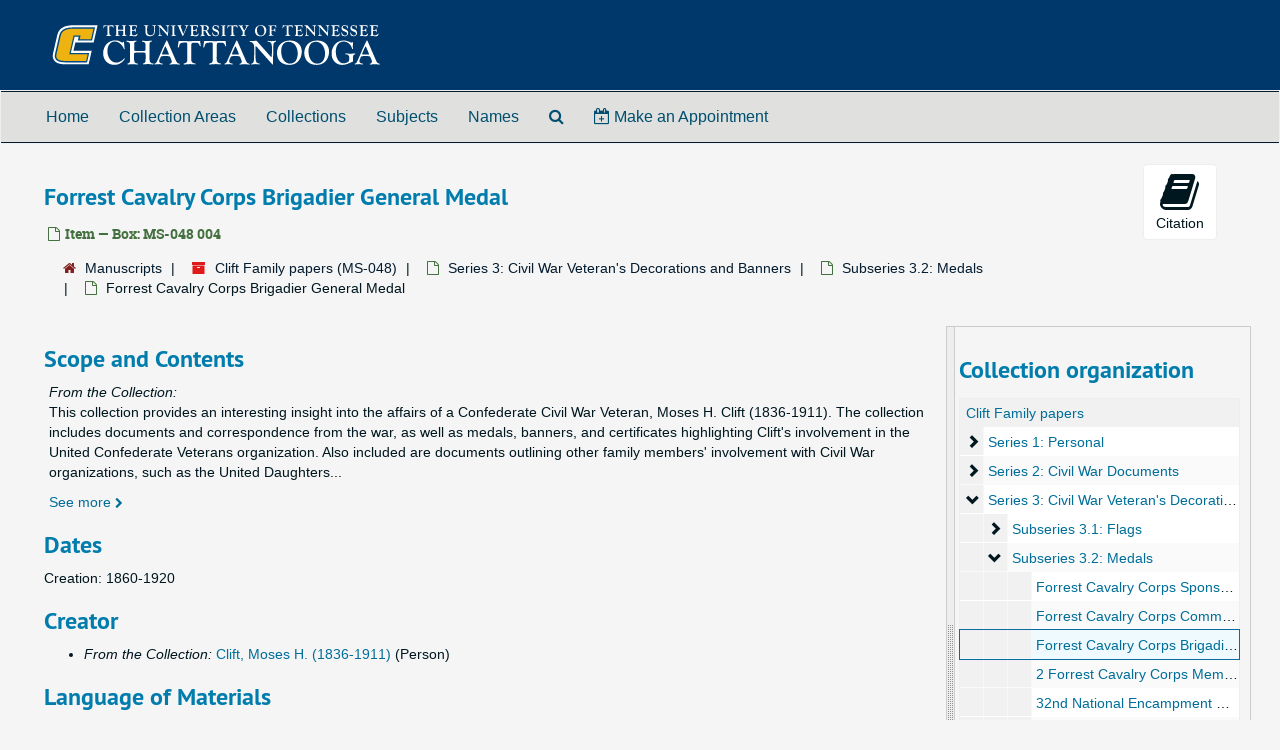

--- FILE ---
content_type: text/html;charset=utf-8
request_url: https://findingaids.utc.edu/repositories/2/archival_objects/2979
body_size: 22582
content:
<!DOCTYPE html>
<html lang="en">
<head>
	<meta charset="utf-8"/>
	<meta http-equiv="X-UA-Compatible" content="IE=edge"/>
	<meta name="viewport" content="width=device-width, initial-scale=1">
	<link href="/favicon.ico" rel="shortcut icon" type="image/x-icon" />
	<title>Forrest Cavalry Corps Brigadier General Medal | Finding Aids | Special Collections | University of Tennessee at Chattanooga</title>
	<meta name="csrf-param" content="authenticity_token" />
<meta name="csrf-token" content="uW3ZhS5qgSASw2ozcn3Epw+lPik3AXxtZOCoCfAvDu7XMx9jTuj9+crd1P8fo0gzI2l0bF/dT9MuAG4wA7G7oA==" />

		<meta name="referrer" content="origin-when-cross-origin" />

	<script>
	 var APP_PATH = '/';
	 var SHOW_IDENTIFIERS_IN_TREE = false;
	</script>

	<link rel="stylesheet" media="all" href="/assets/application-c5ef6c3837eb5dfa7dbdd56630bce29abae71206f816c2cb3e936573b66c3028.css" />
	<script src="/assets/application-77406bf697558af1e782ad28fa7dc1be6c4f18508271369d4a2d9ef7aac90c32.js"></script>

	  <script type="application/ld+json">
    {
  "@context": "http://schema.org/",
  "@id": "https://findingaids.utc.edu/repositories/2/archival_objects/2979",
  "@type": "ArchiveComponent",
  "name": "Forrest Cavalry Corps Brigadier General Medal",
  "isPartOf": "https://findingaids.utc.edu/repositories/2/archival_objects/2943",
  "description": "This collection provides an interesting insight into the affairs of a Confederate Civil War Veteran, Moses H. Clift (1836-1911). The collection includes documents and correspondence from the war, as well as medals, banners, and certificates highlighting Clift's involvement in the United Confederate Veterans organization. Also included are documents outlining other family members' involvement with Civil War organizations, such as the United Daughters of the Confederacy.",
  "creator": [
    {
      "@id": "https://findingaids.utc.edu/agents/people/89",
      "@type": "Person",
      "name": "Clift, Moses H. (1836-1911)"
    }
  ],
  "holdingArchive": {
    "@id": "https://findingaids.utc.edu/repositories/2",
    "@type": "ArchiveOrganization",
    "name": "Manuscripts",
    "address": {
      "@type": "PostalAddress",
      "streetAddress": [
        "University of Tennessee at Chattanooga Library",
        "c/o Special Collections",
        "600 Douglas Street"
      ],
      "addressLocality": "Chattanooga",
      "addressRegion": "Tennessee",
      "postalCode": "37403",
      "addressCountry": "United States"
    }
  }
}
  </script>


			<!-- Begin plugin layout -->
			<!-- Begin plugin layout -->
<meta name="google-site-verification" content="2A7ZlvqQYkZRETsOol9An3VdDBtEXiqX8U-pmquj08Q" />
<link rel="shortcut icon" type="image/x-icon" href="/assets/utc.ico"/>
 <link rel="stylesheet" media="screen" href="/assets/custom.css" />
 <link rel="stylesheet" media="screen" href="/assets/jquery.datetimepicker.min.css" />
<!-- End plugin layout -->
<!-- Google Tag Manager -->
<script>(function(w,d,s,l,i){w[l]=w[l]||[];w[l].push({'gtm.start':
new Date().getTime(),event:'gtm.js'});var f=d.getElementsByTagName(s)[0],
j=d.createElement(s),dl=l!='dataLayer'?'&l='+l:'';j.async=true;j.src=
'https://www.googletagmanager.com/gtm.js?id='+i+dl;f.parentNode.insertBefore(j,f);
})(window,document,'script','dataLayer','GTM-TS9WVQ');</script>
<!-- End Google Tag Manager !-->

			<!-- End plugin layout -->

<!-- HTML5 shim and Respond.js for IE8 support of HTML5 elements and media queries -->
<!-- WARNING: Respond.js doesn't work if you view the page via file:// -->
<!--[if lt IE 9]>
	<script src="https://oss.maxcdn.com/html5shiv/3.7.3/html5shiv.min.js"></script>
	<script src="https://oss.maxcdn.com/respond/1.4.2/respond.min.js"></script>
<![endif]-->
</head>

<body>


	<div class="skipnav">
  <a class="sr-only sr-only-focusable" href="#maincontent">Skip to main content</a>
</div>


	<div class="container-fluid no-pad">
		<div id="header" class="row">
  <h1>
    <a href="/"><img alt="University of Tennessee at Chattanooga Finding Aids" src="/assets/images/utc.svg"></a>
  </h1>
</div>

		<section id="navigation">
  <nav class="navbar navbar-default" aria-label="top-level navigation">
    <div class="container-fluid navbar-header top-bar">
      <button type="button" class="navbar-toggle collapsed" data-toggle="collapse" data-target="#collapsemenu"
              aria-expanded="false">
        <span class="sr-only">Toggle Navigation</span>
        <span class="icon-bar"></span>
        <span class="icon-bar"></span>
        <span class="icon-bar"></span>
      </button>
      <div class="collapse navbar-collapse" id="collapsemenu">
        <ul class="nav nav navbar-nav">
            <li><a href="/repositories">Collection Areas</a></li>
            <li><a href="/repositories/resources">Collections</a></li>
            <li><a href="/subjects">Subjects</a></li>
            <li><a href="/agents">Names</a></li>
            <li><a href="/search?reset=true" title="Search The Archives">
                <span class="fa fa-search" aria-hidden="true"></span>
                <span class="sr-only">Search The Archives</span>
              </a>
            </li>
        </ul>
      </div>
    </div>
  </nav>
</section>

	</div>

	<section id="content" class="container-fluid">
		<a name="maincontent" id="maincontent"></a>
		
		<a name="main" title="Main Content"></a>
<div id="main-content" class="row objects">
  <div class="row" id="info_row">
    <div class="information col-sm-7">
      

<h1>
    Forrest Cavalry Corps Brigadier General Medal
</h1>


<div class="badge-and-identifier">
  <div class="record-type-badge archival_object">
    <i class="fa fa-file-o"></i>&#160;Item  &mdash; Box: MS-048 004
  </div>
</div>

    </div>
    <div class="page_actions col-sm-5 right">
    <div title="Page Actions" class="text-right">
 <ul class="list-inline">
      <li class="large-badge  align-center">
          <form id="cite_sub" action="/cite" accept-charset="UTF-8" method="post"><input name="utf8" type="hidden" value="&#x2713;" /><input type="hidden" name="authenticity_token" value="HKIjh2mUtpMNCZCDFGUgfCWOS9V5mc2+xQpQ7RxjKCZ4T1R00DeEEzPhaUfUlzSvhtVry7ubgiEv4wg5k1rlQw==" />
  <input type="hidden" name="uri" id="uri" value="/repositories/2/archival_objects/2979" />
  <input type="hidden" name="cite" id="cite" value="Forrest Cavalry Corps Brigadier General Medal, Box: MS-048 004. Clift Family papers, MS-048. Manuscripts.   https://findingaids.utc.edu/repositories/2/archival_objects/2979  Accessed  January 21, 2026." />
  <button type="submit" class="btn page_action request  btn-default">
    <i class="fa fa-book fa-3x"></i><br/>
    Citation
  </button>
</form>
      </li>
      <li class="large-badge  align-center">
              <a id="staff-link" href="#" class="btn btn-default hide" target="_blank">
        <i class="fa fa-pencil fa-3x"></i>
        <br/>
        Staff Only
    </a>

      </li>
 </ul>
</div>

    </div>
  </div>

   <div class="clear">
    <nav aria-label="hierarchical navigation">
      <ul class="breadcrumb">
	<li>
	  <span class='record-type-badge repository' aria-hidden='true'>       <i class='fa fa-home'></i>     </span>
	    <a href='/repositories/2'>
		Manuscripts
	    </a>
	</li>
	<li>
	  <span class='record-type-badge resource' aria-hidden='true'>       <i class='fa fa-archive'></i>     </span>
	    <a href='/repositories/2/resources/74'>
		Clift Family papers (MS-048)
	    </a>
	</li>
	<li>
	  <span class='record-type-badge archival_object' aria-hidden='true'>       <i class='fa fa-file-o'></i>     </span>
	    <a href='/repositories/2/archival_objects/2932'>
		Series 3: Civil War Veteran's Decorations and Banners
	    </a>
	</li>
	<li>
	  <span class='record-type-badge archival_object' aria-hidden='true'>       <i class='fa fa-file-o'></i>     </span>
	    <a href='/repositories/2/archival_objects/2943'>
		Subseries 3.2: Medals
	    </a>
	</li>
	<li>
	  <span class='record-type-badge archival_object' aria-hidden='true'>       <i class='fa fa-file-o'></i>     </span>
	    Forrest Cavalry Corps Brigadier General Medal
	</li>
      </ul>
    </nav>
</div>


  <div class="row" id="notes_row">
   <div class="col-sm-9">
    
    <!-- Look for '_inherited' and '*_inherited' properties -->
<div class="upper-record-details">
      
    <div class="abstract single_note" >
     <h2>Scope and Contents</h2>
         <div class="subnote ">
           <span class="note-content">
               <span class="inherit">From the Collection:</span>
             <p>This collection provides an interesting insight into the affairs of a Confederate Civil War Veteran, Moses H. Clift (1836-1911). The collection includes documents and correspondence from the war, as well as medals, banners, and certificates highlighting Clift's involvement in the United Confederate Veterans organization. Also included are documents outlining other family members' involvement with Civil War organizations, such as the United Daughters of the Confederacy.</p>
           </span>
         </div>
     </div>


      <h2>Dates</h2>
      <ul class="dates-is-single-date">
        <li class="dates"> 
            Creation: 1860-1920 
        </li>
</ul>



      
  <h2>Creator</h2>
  <ul class="present_list agents_list">
      <li>
          <span class="inherit">From the Collection:</span>


        <a href="/agents/people/89">Clift, Moses H. (1836-1911)</a>
        (Person)
      </li>
  </ul>


        
    <div class="langmaterial single_note" >
     <h2>Language of Materials</h2>
       <div class="note-content">
           <span class="inherit">From the Collection:</span>
         <p>This collection contains materials in English.</p>
       </div>
     </div>

        
    <div class="accessrestrict single_note" >
     <h2>Conditions Governing Access</h2>
         <div class="subnote ">
           <span class="note-content">
               
             <p>This collection is open for research.</p>
           </span>
         </div>
     </div>


      <h2>Extent</h2>
        <p class="extent"><span class="inherit">From the Collection:</span>
	  4.67 Linear Feet (4 Boxes)
	</p>


    


      
      
</div>

    <div class="acc_holder clear" >
      <div class="panel-group" id="res_accordion">
    

	   <div class="panel panel-default">
    <div class="panel-heading">
      <h2 class="panel-title">
        <a class="accordion-toggle" data-toggle="collapse"  href="#cont_list" aria-expanded="true">
          Physical Storage Information
        </a>
      </h2>
    </div>
    <div id="cont_list" class="panel-collapse collapse note_panel in">
      <div class="panel-body">
          <ul class="present_list top_containers">
     <li>
         <a href="/repositories/2/top_containers/667">
        Box: MS-048 004 (Text)
         </a>
     </li>
  </ul>

      </div>
    </div>
  </div>

	      <div class="panel panel-default">
    <div class="panel-heading">
      <h2 class="panel-title">
        <a class="accordion-toggle" data-toggle="collapse"  href="#repo_deets" aria-expanded="true">
          Collection Area Details
        </a>
      </h2>
    </div>
    <div id="repo_deets" class="panel-collapse collapse note_panel in">
      <div class="panel-body">
        <h3>Collection Area Details</h3>
<p> Part of the Manuscripts Collection Area</p>
<div class="website">
  <a href="http://www.utc.edu/library/special-collections/">http://www.utc.edu/library/special-collections/</a>
</div>



<div class='contact_info'>
  <strong>Contact:</strong> <br/>
  <span class="street">
    University of Tennessee at Chattanooga Library <br/>c/o Special Collections <br/>600 Douglas Street
    <br />
  </span>

     <span class="city">Chattanooga</span>
     <span class="region">Tennessee</span>
     <span class="post_code">37403</span>
     <span class="country">United States</span>

<br/>


<!-- YEE HAW -->
<span class="email"><i class="fa fa-envelope" aria-hidden="true"></i> <a href="mailto:archives@utc.edu" title="Send email">archives@utc.edu</a></span>
<br/>
</div>



      </div>
    </div>
  </div>

      </div>
        
        
    </div>
    <script type="text/javascript" >initialize_accordion(".note_panel", "Expand All" , "Collapse All", true);
    </script>

   </div>

    <div id="sidebar" class="sidebar sidebar-container col-sm-3 resizable-sidebar">

      <script src="/assets/largetree-b0b22b9d696a4d65209a85b481fc377eee881d5cbde959c2a6c1658438494c64.js"></script>
<script src="/assets/tree_renderer-11caee3c4a960695e6913de51382be9e2df87e3351b4d0e5913e888ced73f689.js"></script>

<h2>Collection organization</h2>
<div class="infinite-tree-view largetree-container" id='tree-container'></div>

<script>

    var root_uri = '/repositories/2/resources/74';
    var should_link_to_record = true;

    var tree = new LargeTree(new TreeDataSource(root_uri + '/tree'),
        $('#tree-container'),
        root_uri,
        true,
        new SimpleRenderer(should_link_to_record),
        function() {
            var tree_id = TreeIds.uri_to_tree_id('/repositories/2/archival_objects/2979');
            tree.setCurrentNode(tree_id, function() {
                // scroll to selected node
                tree.elt.scrollTo('#'+tree_id, 0, {offset: -50});
            });
        },
        function(current_node, tree) {
          tree.expandNode(current_node);
        });
</script>

    </div>
  </div>
   <div class="modal fade" id="cite_modal" tabindex="-1" role="dialog" aria-modal="true" aria-labelledby="cite_modalLabel">
  <div class="modal-dialog">
    <div class="modal-content">
      <header class="modal-header">
        <button type="button" class="close" id="cite_modal_header_close" data-dismiss="modal" aria-label="Close">&times;</button>
        <h2 class="modal-title h3" id="cite_modalLabel">Citation</h2>
      </header>
      <div class="modal-body">
        <section class="panel panel-default mt15px">
  <header class="panel-heading">
    <h3 class="panel-title">Cite Item</h3>
  </header>
  <div class="panel-body flex align-items-center">
    <p id="item_citation" class="flex-grow-1 mr15px mb0">Forrest Cavalry Corps Brigadier General Medal, Box: MS-048 004. Clift Family papers, MS-048. Manuscripts.</p>
    <button type="button" id="copy_item_citation" class="btn btn-primary clip-btn" data-clipboard-target="#item_citation" aria-label="Copy item citation to clipboard">Copy to clipboard</button>
  </div>
</section>
<section class="panel panel-default">
  <header class="panel-heading">
    <h3 class="panel-title">Cite Item Description</h3>
  </header>
  <div class="panel-body flex align-items-center">
    <p id="item_description_citation" class="flex-grow-1 mr15px mb0">Forrest Cavalry Corps Brigadier General Medal, Box: MS-048 004. Clift Family papers, MS-048. Manuscripts.   https://findingaids.utc.edu/repositories/2/archival_objects/2979  Accessed  January 21, 2026.</p>
    <button type="button" id="copy_item_description_citation" class="btn btn-primary clip-btn" data-clipboard-target="#item_description_citation" aria-label="Copy item description citation to clipboard">Copy to clipboard</button>
  </div>
</section>

      </div>
      <footer class="modal-footer">
        <button type="button" class="btn btn-default" id="cite_modal_footer_close" data-dismiss="modal" aria-label="Close">Close</button>
      </footer>
    </div>
  </div>
</div>

<script type ="text/javascript" >setupCite()</script>
  <div class="modal fade" id="request_modal" tabindex="-1" role="dialog" aria-modal="true" aria-labelledby="request_modalLabel">
  <div class="modal-dialog">
    <div class="modal-content">
      <header class="modal-header">
        <button type="button" class="close" id="request_modal_header_close" data-dismiss="modal" aria-label="Close">&times;</button>
        <h2 class="modal-title h3" id="request_modalLabel">Make an Appointment</h2>
      </header>
      <div class="modal-body">
        
<form id="request_form" oninput="javascript: return buildNote();" action="/fill_request" accept-charset="UTF-8" method="post"><input name="utf8" type="hidden" value="&#x2713;" /><input type="hidden" name="authenticity_token" value="yqLuuZGMgiRqZyCOg112tgdALJa0AR1ECFyhJvORcJ34TnBU5RB8lCXTXt8we5InVmYVnx9XNYWejAsJDTQ6Cw==" />


    <input type='hidden' name='request_uri' value='/repositories/2/archival_objects/2979' />

    <input type='hidden' name='title' value='Forrest Cavalry Corps Brigadier General Medal' />

    <input type='hidden' name='resource_name' value='Clift Family papers' />

    <input type='hidden' name='identifier' value='' />

    <input type='hidden' name='cite' value='Forrest Cavalry Corps Brigadier General Medal, Box: MS-048 004. Clift Family papers, MS-048. Manuscripts.   https://findingaids.utc.edu/repositories/2/archival_objects/2979  Accessed  January 21, 2026.' />

    <input type='hidden' name='restrict' value='&amp;lt;p&amp;gt;This collection is open for research.&amp;lt;/p&amp;gt;' />
      <input type='hidden' name='hierarchy[]' value='Clift Family papers' />
      <input type='hidden' name='hierarchy[]' value='Series 3: Civil War Veteran's Decorations and Banners' />
      <input type='hidden' name='hierarchy[]' value='Subseries 3.2: Medals' />

    <input type='hidden' name='repo_name' value='Manuscripts' />

    <input type='hidden' name='resource_id' value='MS-048' />
      <input type='hidden' name='top_container_url[]' value='/repositories/2/top_containers/667' />
      <input type='hidden' name='container[]' value='Box: MS-048 004 (Text)' />
      <input type='hidden' name='barcode[]' value='11988006944139' />

    <input type='hidden' name='repo_uri' value='/repositories/2' />

    <input type='hidden' name='repo_code' value='MS' />

    <input type='hidden' name='repo_email' value='archives@utc.edu' />

<div> <p>Complete this form and we'll arrange to place requested archival materials on hold and schedule one of our archivists to meet with you in person. Appointments are available during our <a href="https://www.utc.edu/library/special-collections/about/hours-and-location" target="_blank">hours of operation</a>. Requests may take up to 5 business days to process.</p>
 </div>
<div id="request">
  <div class="form-group required ">
    <label class="sr-only" for="user_name">Full Name required</label>
    <div class="input-group">
      <input type="text" name="user_name" id="user_name" placeholder="Full Name" class="form-control" />
      <div class="input-group-addon">
        <span class="required aria-hidden">required</span>
      </div>
    </div>
  </div>
  <div class="form-group required ">
    <label class="sr-only" for="user_email">Email required</label>
    <div class="input-group">
      <input type="email" name="user_email" id="user_email" placeholder="Email" class="form-control" />
      <div class="input-group-addon">
        <span class="required aria-hidden">required</span>
      </div>
    </div>
  </div>
  <div class="form-group required">
    <label class="sr-only" for="date">Preferred Date and Time of Appointment required</label>
    <div class="input-group">
      <input type="text" name="date" id="date" placeholder="Preferred Date and Time of Appointment" class="form-control datepicker" autocomplete="off" />
      <div class="input-group-addon">
        <span class="required aria-hidden">required</span>
      </div>
    </div>
  </div>
  <div class="form-group ">
    <label class="sr-only" for="course">Class Name/Course Number</label>
    <input type="text" name="course" id="course" placeholder="Class Name/Course Number" class="form-control" />
  </div>
  <div class="form-group ">
    <label class="sr-only" for="additional_info">Provide additional details about your research topic, including relevant dates, locations, names, and formats.</label>
    <textarea name="additional_info" id="additional_info" rows="3" cols="25" placeholder="Provide additional details about your research topic, including relevant dates, locations, names, and formats." class="form-control">
</textarea>
  </div>
  <div class="form-group ">
    <input type="checkbox" name="wireless" id="wireless" value="1" />
    <label for="wireless">I request guest access to the University’s wireless network during my visit.</label>
  </div>
  <div class="form-group hidden">
    <label class="sr-only" for="note">Provide additional details about your research topic, including relevant dates, locations, names, and formats.</label>
    <textarea name="note" id="note" rows="3" cols="25" placeholder="Provide additional details about your research topic, including relevant dates, locations, names, and formats." class="form-control">
</textarea>
  </div>
  <div class="form-group comment-field">
    <label for="comment">Comment</label>
    <input type="text" name="comment" id="comment" tabindex="-1" class="form-control" />
  </div>
  <button type="submit" class="btn btn-primary action-btn noscript">Submit Request</button>
</div>
<script language = "JavaScript" type="text/javascript"><!--
function buildNote() {
note.value = "Course: " + course.value + "\n Info: " + additional_info.value + "\n Wireless: " + wireless.checked;
}
//-->
</script>
</form>
      </div>
      <footer class="modal-footer">
        <button type="button" class="btn btn-default" id="request_modal_footer_close" data-dismiss="modal" aria-label="Close">Close</button>
          <button type="button" class="btn btn-primary action-btn"></button>
      </footer>
    </div>
  </div>
</div>

<script type ="text/javascript" >setupRequest("request_modal",  "Make an Appointment")</script>

</div>

	</section>

	<script  type="text/javascript" >
		$(".upper-record-details .note-content").each(function(index, element){$(this).readmore(450)});
	</script>

	<div id="footer" class="container-fluid panel-footer">
  <div class="row">
     <div class="col-md-12">
       <p class="footer-items"><a href="https://findingaidsstaff.utc.edu">Staff Interface</a>
         | Powered by <a href="http://archivesspace.org">ArchivesSpace.org</a>
         | v3.5.1
         | </p>
     </div>
  </div>
</div>
<script type="text/javascript" src="/assets/datetimepicker.full.js"></script>
<script type="text/javascript" src="/assets/utc.js"></script>
<script
  src="https://code.jquery.com/ui/1.12.0/jquery-ui.min.js"
  integrity="sha256-eGE6blurk5sHj+rmkfsGYeKyZx3M4bG+ZlFyA7Kns7E="
  crossorigin="anonymous"></script>


			<script>
				FRONTEND_URL = "https://findingaidsstaff.utc.edu";
				RECORD_URI = "/repositories/2/archival_objects/2979";
				STAFF_LINK_MODE = "edit";
			</script>

</body>
</html>


--- FILE ---
content_type: text/css
request_url: https://findingaids.utc.edu/assets/custom.css
body_size: 3098
content:
mport url(//fonts.googleapis.com/css?family=Exo:400,400i,500,500i,600,600i,700,700i,800,800i,900,900i);
@import url(//code.jquery.com/ui/1.12.1/themes/base/jquery-ui.css);
h1, h2, ul.nav {
  font-family: Exo, sans-serif;
  font-weight: bold;
}

@media screen and (min-width: 992px) {
  #header img {
    height: 50px;
    float: left;
    margin-bottom: 10px;
  }
  #header {
    padding: 0 25px 10px 50px;
  }
}
@media screen and (max-width: 991px){
  #header {
    padding: 0 25px 10px 25px;
  }
}

html, body {
  height: 100%;
}

body {
  background-color: whitesmoke;
  display: flex;
  flex-direction: column;
}

#content {
  flex: 1 0 auto;
}

.container-fluid {
  margin-right: 0;
  margin-left: 0;
}

#header {
  margin: 0;
  width: 100%;
}

#header h1 a img {
  max-height: 50px;
}

#header {
  background: #00386B;
}

#navigation #tabs .navbar-default {
  background-color: #E0E0DF;
  border-color: #E0E0DF;
}
#tabs .navbar-default {
  background-color: whitesmoke;
  border-color: whitesmoke;
}

.top-bar {
  background-color: #E0E0DF !important; //bad form trying to overwrite system css
}

.top-bar ul li a.active {
  color: black;
  /*border-bottom: 3px solid #E0AA0F;*/
  border-bottom: 3px solid black;
  /*background: whitesmoke;*/
}

/* hide search title on home page */
.search h3 {
  display: none;
}

#advanced_search {
  margin-top: 25px;
}

/* changes to badge colors */
.record-type-badge.repository {
  color: #802020;
  border-color: #802020;
}

.record-type-badge.subject {
  color: #941c9a;
  border-color: #941c9a;
}

#footer {
  flex-shrink: 0;
  bottom: 0;
  width: 100%;
  margin: 20px 0 0 auto;
  padding: 4px 30px 40px 30px;
  background: #dde6ee;
  border-top: 1px solid #999;
  -webkit-box-shadow: inset 0 2px 5px rgba(0, 0, 0, 0.4);
  box-shadow: inset 0 2px 5px rgba(0, 0, 0, 0.4);
}

#footer p.footer-items {
  padding-top: 10px;
  text-align: right;
}
.comment-field{
  position: absolute;
  left: -9999px;
}
/* added for new homepage items */
#footer p.footer-items {
  padding-top: 10px;
  text-align: right;
}
.comment-field {
    position: absolute;
    left: -9999px;
}

#promo a:hover, #promo a:focus {
  text-decoration: none;
}

@media (min-width: 992px) {
.as-l-row-eq-height {
    display: -webkit-box;
    display: -webkit-flex;
    display: -ms-flexbox;
    display: flex;
}
}

.as-c-thumbnail {
  background-color: #fff;
  box-shadow: 0 2px 1px -1px rgba(0,0,0,.2), 0 1px 1px 0 rgba(0,0,0,.14), 0 1px 3px 0 rgba(0,0,0,.12);
  border-radius: 0;
  border: 2px solid #fff;
  padding: 0;
  height: 100%;
  display: block;
  width: 100%;
  margin-bottom: 0px;
}

.as-c-thumbnail:hover {
  background-color: #dde6ee;
  border-color: #dde6ee;
  text-decoration: none;
  box-shadow: 0 3px 2px 0 rgba(0,0,0,.3), 0 2px 2px 0 rgba(0,0,0,.14), 0 1px 7px 0 rgba(0,0,0,.12);
  transition: .2s;
}
.as-c-thumbnail__border {
    border: 1px solid #eaeaea;
    height: 100%;
}
.as-c-h2--margin-bottom {
  margin-bottom: 25px;
}

.as-c-thumbnail h3 {
  margin-top: 10px;
}

.as-c-thumbnail img {
  width: 100%;
}

.as-l-margin-bottom {
    margin-bottom: 20px;
}



--- FILE ---
content_type: application/javascript
request_url: https://findingaids.utc.edu/assets/utc.js
body_size: 4374
content:
jQuery(document).ready(function() {
  // using https://xdsoft.net/jqplugins/datetimepicker/ for request form field
	// date format https://www.php.net/manual/en/function.date.php
  var uriGA = window.location.href.toString();
	  if (uriGA.indexOf("?") > 0) {
		            var clean_uri = uriGA.substring(0, uriGA.indexOf("?_gl="));
		            window.history.replaceState({}, document.title, clean_uri);
		          }
  jQuery(".datepicker").datetimepicker({
		lazyInit: true,
		step: 30,
		format: 'D n/j/Y g:i A',
		minTime: '08:00',
		maxTime: '16:30',
		formatTime: 'g:i A',
		validateOnBlur: false,
		disabledWeekDays: [0,6]
	});
  // add home button to menu
  jQuery('#navigation ul').prepend("<li><a href='/'>Home</a></li>");
  jQuery('#navigation ul').append("<li><a href='https://www.utc.edu/library/special-collections/services/make-an-appointment'> <i class='fa fa-calendar-plus-o'></i> Make an Appointment</a></li>");
  jQuery(function() {
    //get full url
    var url = location.href;
    // add envrironmental indicator
    //console.log(url);
 if (url.indexOf("findingaidstest.edu") > -1) {
console.log('triggered'); 
 //    $('body').prepend("<div id='dev-environment' class='alert alert-info' role='alert' style='padding: 0.25em; text-align: center; margin-bottom: 0px; display: block;'> | <strong>DEV</strong> environment | </div>");
  }
    // replace icon with CONTENTdm api thumbnail
    if ((url.indexOf('_objects') > -1)&&($('a.digital_object').length)) {
   
      var CDMurl = jQuery('a.digital_object').attr('href');
      var CDMthumbnail = CDMurl.replace('/digital/', '/utils/getthumbnail/');
         jQuery('.external-digital-object__content-container>i').remove();
	 jQuery('<img src=\"' + CDMthumbnail + '\" \/>').insertBefore('.external-digital-object__content-container>h5.ws-normal');
	    // jQuery('a.digital_object br').remove();
      jQuery(".external-digital-object__content-btn").html("View Online <i class='fa fa-external-link' aria-hidden='true'></i>");
    }

    // remove domain
    current = url.replace(/^.*\/\/[^\/]+/, '')
    //change title on home page
    if (current === "/") {
      document.title = "Finding Aids | Special Collections | University of Tennessee at Chattanooga";
    }
    jQuery('.top-bar ul li a').each(function() {
      var $this = $(this);
      // if the current path is like this link, make it active
      if ($this.attr('href') === current) {
        $this.addClass('active');
      }
    })
  })

  jQuery('body').prepend('<noscript><iframe src="//www.googletagmanager.com/ns.html?id=GTM-TS9WVQ" height="0" width="0" style="display:none;visibility:hidden"></iframe></noscript>');
//  jQuery('#content').prepend('<div id="alert"></div><div id="libAlert"></div>');
//  jQuery.get("https://www.getrave.com/rss/utc/channel1", function(data) {
//    var $XML = $(data);
//    $XML.find("item").each(function() {
//        var $this = $(this),
//            item = {
//                title:       $this.find("title").text(),
//                link:        $this.find("link").text(),
//                description: $this.find("description").text(),
//                pubDate:     $this.find("pubDate").text()
//            };
//            var localDate = new Date(item.pubDate);
//            var options = { dateStyle: 'full', timeStyle: 'medium'};
//            if (item.title != "No emergencies at this time"){
//              jQuery("#alert").append("<div id='utc-alert' class='alert alert-danger'><button type='button' class='close' data-dismiss='alert'>×</button><h2>" + item.title + "</h2><p><small>Posted on " + localDate.toLocaleString('en-US', options) + "</small></p><p>" + item.description + "</p><p><a class='btn btn-danger' href='" + item.link + "'>More information…</a></p>");
//            }
//            return false;
//    });
//  });
  /* jQuery("#libAlert").append(`<div id='library-alert' class='alert alert-danger'><button type='button' class='close' data-dismiss='alert'>×</button>To help prevent the spread of the novel coronavirus (COVID-19), Special Collections requires all researchers <a href="https://www.utc.edu/library/special-collections/services/make-an-appointment.php" target="_blank">make an appointment</a> in order to access physical materials. Email us at <a href="mailto:archives@utc.edu">archives@utc.edu</a> if you have questions. </p>`);
*/
});


--- FILE ---
content_type: application/javascript
request_url: https://findingaids.utc.edu/assets/datetimepicker.full.js
body_size: 110094
content:
/*!
 * @copyright Copyright &copy; Kartik Visweswaran, Krajee.com, 2014 - 2016
 * @version 1.3.4
 *
 * Date formatter utility library that allows formatting date/time variables or Date objects using PHP DateTime format.
 * @see http://php.net/manual/en/function.date.php
 *
 * For more JQuery plugins visit http://plugins.krajee.com
 * For more Yii related demos visit http://demos.krajee.com
 */var DateFormatter;!function(){"use strict";var t,e,r,n,a,u,i;u=864e5,i=3600,t=function(t,e){return"string"==typeof t&&"string"==typeof e&&t.toLowerCase()===e.toLowerCase()},e=function(t,r,n){var a=n||"0",u=t.toString();return u.length<r?e(a+u,r):u},r=function(t){var e,n;for(t=t||{},e=1;e<arguments.length;e++)if(n=arguments[e])for(var a in n)n.hasOwnProperty(a)&&("object"==typeof n[a]?r(t[a],n[a]):t[a]=n[a]);return t},n=function(t,e){for(var r=0;r<e.length;r++)if(e[r].toLowerCase()===t.toLowerCase())return r;return-1},a={dateSettings:{days:["Sunday","Monday","Tuesday","Wednesday","Thursday","Friday","Saturday"],daysShort:["Sun","Mon","Tue","Wed","Thu","Fri","Sat"],months:["January","February","March","April","May","June","July","August","September","October","November","December"],monthsShort:["Jan","Feb","Mar","Apr","May","Jun","Jul","Aug","Sep","Oct","Nov","Dec"],meridiem:["AM","PM"],ordinal:function(t){var e=t%10,r={1:"st",2:"nd",3:"rd"};return 1!==Math.floor(t%100/10)&&r[e]?r[e]:"th"}},separators:/[ \-+\/\.T:@]/g,validParts:/[dDjlNSwzWFmMntLoYyaABgGhHisueTIOPZcrU]/g,intParts:/[djwNzmnyYhHgGis]/g,tzParts:/\b(?:[PMCEA][SDP]T|(?:Pacific|Mountain|Central|Eastern|Atlantic) (?:Standard|Daylight|Prevailing) Time|(?:GMT|UTC)(?:[-+]\d{4})?)\b/g,tzClip:/[^-+\dA-Z]/g},DateFormatter=function(t){var e=this,n=r(a,t);e.dateSettings=n.dateSettings,e.separators=n.separators,e.validParts=n.validParts,e.intParts=n.intParts,e.tzParts=n.tzParts,e.tzClip=n.tzClip},DateFormatter.prototype={constructor:DateFormatter,getMonth:function(t){var e,r=this;return e=n(t,r.dateSettings.monthsShort)+1,0===e&&(e=n(t,r.dateSettings.months)+1),e},parseDate:function(e,r){var n,a,u,i,s,o,c,f,l,h,d=this,g=!1,m=!1,p=d.dateSettings,y={date:null,year:null,month:null,day:null,hour:0,min:0,sec:0};if(!e)return null;if(e instanceof Date)return e;if("U"===r)return u=parseInt(e),u?new Date(1e3*u):e;switch(typeof e){case"number":return new Date(e);case"string":break;default:return null}if(n=r.match(d.validParts),!n||0===n.length)throw new Error("Invalid date format definition.");for(a=e.replace(d.separators,"\x00").split("\x00"),u=0;u<a.length;u++)switch(i=a[u],s=parseInt(i),n[u]){case"y":case"Y":if(!s)return null;l=i.length,y.year=2===l?parseInt((70>s?"20":"19")+i):s,g=!0;break;case"m":case"n":case"M":case"F":if(isNaN(s)){if(o=d.getMonth(i),!(o>0))return null;y.month=o}else{if(!(s>=1&&12>=s))return null;y.month=s}g=!0;break;case"d":case"j":if(!(s>=1&&31>=s))return null;y.day=s,g=!0;break;case"g":case"h":if(c=n.indexOf("a")>-1?n.indexOf("a"):n.indexOf("A")>-1?n.indexOf("A"):-1,h=a[c],c>-1)f=t(h,p.meridiem[0])?0:t(h,p.meridiem[1])?12:-1,s>=1&&12>=s&&f>-1?y.hour=s+f-1:s>=0&&23>=s&&(y.hour=s);else{if(!(s>=0&&23>=s))return null;y.hour=s}m=!0;break;case"G":case"H":if(!(s>=0&&23>=s))return null;y.hour=s,m=!0;break;case"i":if(!(s>=0&&59>=s))return null;y.min=s,m=!0;break;case"s":if(!(s>=0&&59>=s))return null;y.sec=s,m=!0}if(g===!0&&y.year&&y.month&&y.day)y.date=new Date(y.year,y.month-1,y.day,y.hour,y.min,y.sec,0);else{if(m!==!0)return null;y.date=new Date(0,0,0,y.hour,y.min,y.sec,0)}return y.date},guessDate:function(t,e){if("string"!=typeof t)return t;var r,n,a,u,i,s,o=this,c=t.replace(o.separators,"\x00").split("\x00"),f=/^[djmn]/g,l=e.match(o.validParts),h=new Date,d=0;if(!f.test(l[0]))return t;for(a=0;a<c.length;a++){if(d=2,i=c[a],s=parseInt(i.substr(0,2)),isNaN(s))return null;switch(a){case 0:"m"===l[0]||"n"===l[0]?h.setMonth(s-1):h.setDate(s);break;case 1:"m"===l[0]||"n"===l[0]?h.setDate(s):h.setMonth(s-1);break;case 2:if(n=h.getFullYear(),r=i.length,d=4>r?r:4,n=parseInt(4>r?n.toString().substr(0,4-r)+i:i.substr(0,4)),!n)return null;h.setFullYear(n);break;case 3:h.setHours(s);break;case 4:h.setMinutes(s);break;case 5:h.setSeconds(s)}u=i.substr(d),u.length>0&&c.splice(a+1,0,u)}return h},parseFormat:function(t,r){var n,a=this,s=a.dateSettings,o=/\\?(.?)/gi,c=function(t,e){return n[t]?n[t]():e};return n={d:function(){return e(n.j(),2)},D:function(){return s.daysShort[n.w()]},j:function(){return r.getDate()},l:function(){return s.days[n.w()]},N:function(){return n.w()||7},w:function(){return r.getDay()},z:function(){var t=new Date(n.Y(),n.n()-1,n.j()),e=new Date(n.Y(),0,1);return Math.round((t-e)/u)},W:function(){var t=new Date(n.Y(),n.n()-1,n.j()-n.N()+3),r=new Date(t.getFullYear(),0,4);return e(1+Math.round((t-r)/u/7),2)},F:function(){return s.months[r.getMonth()]},m:function(){return e(n.n(),2)},M:function(){return s.monthsShort[r.getMonth()]},n:function(){return r.getMonth()+1},t:function(){return new Date(n.Y(),n.n(),0).getDate()},L:function(){var t=n.Y();return t%4===0&&t%100!==0||t%400===0?1:0},o:function(){var t=n.n(),e=n.W(),r=n.Y();return r+(12===t&&9>e?1:1===t&&e>9?-1:0)},Y:function(){return r.getFullYear()},y:function(){return n.Y().toString().slice(-2)},a:function(){return n.A().toLowerCase()},A:function(){var t=n.G()<12?0:1;return s.meridiem[t]},B:function(){var t=r.getUTCHours()*i,n=60*r.getUTCMinutes(),a=r.getUTCSeconds();return e(Math.floor((t+n+a+i)/86.4)%1e3,3)},g:function(){return n.G()%12||12},G:function(){return r.getHours()},h:function(){return e(n.g(),2)},H:function(){return e(n.G(),2)},i:function(){return e(r.getMinutes(),2)},s:function(){return e(r.getSeconds(),2)},u:function(){return e(1e3*r.getMilliseconds(),6)},e:function(){var t=/\((.*)\)/.exec(String(r))[1];return t||"Coordinated Universal Time"},I:function(){var t=new Date(n.Y(),0),e=Date.UTC(n.Y(),0),r=new Date(n.Y(),6),a=Date.UTC(n.Y(),6);return t-e!==r-a?1:0},O:function(){var t=r.getTimezoneOffset(),n=Math.abs(t);return(t>0?"-":"+")+e(100*Math.floor(n/60)+n%60,4)},P:function(){var t=n.O();return t.substr(0,3)+":"+t.substr(3,2)},T:function(){var t=(String(r).match(a.tzParts)||[""]).pop().replace(a.tzClip,"");return t||"UTC"},Z:function(){return 60*-r.getTimezoneOffset()},c:function(){return"Y-m-d\\TH:i:sP".replace(o,c)},r:function(){return"D, d M Y H:i:s O".replace(o,c)},U:function(){return r.getTime()/1e3||0}},c(t,t)},formatDate:function(t,e){var r,n,a,u,i,s=this,o="",c="\\";if("string"==typeof t&&(t=s.parseDate(t,e),!t))return null;if(t instanceof Date){for(a=e.length,r=0;a>r;r++)i=e.charAt(r),"S"!==i&&i!==c&&(r>0&&e.charAt(r-1)===c?o+=i:(u=s.parseFormat(i,t),r!==a-1&&s.intParts.test(i)&&"S"===e.charAt(r+1)&&(n=parseInt(u)||0,u+=s.dateSettings.ordinal(n)),o+=u));return o}return""}}}();/**
 * @preserve jQuery DateTimePicker
 * @homepage http://xdsoft.net/jqplugins/datetimepicker/
 * @author Chupurnov Valeriy (<chupurnov@gmail.com>)
 */

/**
 * @param {jQuery} $
 */
var datetimepickerFactory = function ($) {
	'use strict';

	var default_options  = {
		i18n: {
			ar: { // Arabic
				months: [
					"كانون الثاني", "شباط", "آذار", "نيسان", "مايو", "حزيران", "تموز", "آب", "أيلول", "تشرين الأول", "تشرين الثاني", "كانون الأول"
				],
				dayOfWeekShort: [
					"ن", "ث", "ع", "خ", "ج", "س", "ح"
				],
				dayOfWeek: ["الأحد", "الاثنين", "الثلاثاء", "الأربعاء", "الخميس", "الجمعة", "السبت", "الأحد"]
			},
			ro: { // Romanian
				months: [
					"Ianuarie", "Februarie", "Martie", "Aprilie", "Mai", "Iunie", "Iulie", "August", "Septembrie", "Octombrie", "Noiembrie", "Decembrie"
				],
				dayOfWeekShort: [
					"Du", "Lu", "Ma", "Mi", "Jo", "Vi", "Sâ"
				],
				dayOfWeek: ["Duminică", "Luni", "Marţi", "Miercuri", "Joi", "Vineri", "Sâmbătă"]
			},
			id: { // Indonesian
				months: [
					"Januari", "Februari", "Maret", "April", "Mei", "Juni", "Juli", "Agustus", "September", "Oktober", "November", "Desember"
				],
				dayOfWeekShort: [
					"Min", "Sen", "Sel", "Rab", "Kam", "Jum", "Sab"
				],
				dayOfWeek: ["Minggu", "Senin", "Selasa", "Rabu", "Kamis", "Jumat", "Sabtu"]
			},
			is: { // Icelandic
				months: [
					"Janúar", "Febrúar", "Mars", "Apríl", "Maí", "Júní", "Júlí", "Ágúst", "September", "Október", "Nóvember", "Desember"
				],
				dayOfWeekShort: [
					"Sun", "Mán", "Þrið", "Mið", "Fim", "Fös", "Lau"
				],
				dayOfWeek: ["Sunnudagur", "Mánudagur", "Þriðjudagur", "Miðvikudagur", "Fimmtudagur", "Föstudagur", "Laugardagur"]
			},
			bg: { // Bulgarian
				months: [
					"Януари", "Февруари", "Март", "Април", "Май", "Юни", "Юли", "Август", "Септември", "Октомври", "Ноември", "Декември"
				],
				dayOfWeekShort: [
					"Нд", "Пн", "Вт", "Ср", "Чт", "Пт", "Сб"
				],
				dayOfWeek: ["Неделя", "Понеделник", "Вторник", "Сряда", "Четвъртък", "Петък", "Събота"]
			},
			fa: { // Persian/Farsi
				months: [
					'فروردین', 'اردیبهشت', 'خرداد', 'تیر', 'مرداد', 'شهریور', 'مهر', 'آبان', 'آذر', 'دی', 'بهمن', 'اسفند'
				],
				dayOfWeekShort: [
					'یکشنبه', 'دوشنبه', 'سه شنبه', 'چهارشنبه', 'پنجشنبه', 'جمعه', 'شنبه'
				],
				dayOfWeek: ["یک‌شنبه", "دوشنبه", "سه‌شنبه", "چهارشنبه", "پنج‌شنبه", "جمعه", "شنبه", "یک‌شنبه"]
			},
			ru: { // Russian
				months: [
					'Январь', 'Февраль', 'Март', 'Апрель', 'Май', 'Июнь', 'Июль', 'Август', 'Сентябрь', 'Октябрь', 'Ноябрь', 'Декабрь'
				],
				dayOfWeekShort: [
					"Вс", "Пн", "Вт", "Ср", "Чт", "Пт", "Сб"
				],
				dayOfWeek: ["Воскресенье", "Понедельник", "Вторник", "Среда", "Четверг", "Пятница", "Суббота"]
			},
			uk: { // Ukrainian
				months: [
					'Січень', 'Лютий', 'Березень', 'Квітень', 'Травень', 'Червень', 'Липень', 'Серпень', 'Вересень', 'Жовтень', 'Листопад', 'Грудень'
				],
				dayOfWeekShort: [
					"Ндл", "Пнд", "Втр", "Срд", "Чтв", "Птн", "Сбт"
				],
				dayOfWeek: ["Неділя", "Понеділок", "Вівторок", "Середа", "Четвер", "П'ятниця", "Субота"]
			},
			en: { // English
				months: [
					"January", "February", "March", "April", "May", "June", "July", "August", "September", "October", "November", "December"
				],
				dayOfWeekShort: [
					"Sun", "Mon", "Tue", "Wed", "Thu", "Fri", "Sat"
				],
				dayOfWeek: ["Sunday", "Monday", "Tuesday", "Wednesday", "Thursday", "Friday", "Saturday"]
			},
			el: { // Ελληνικά
				months: [
					"Ιανουάριος", "Φεβρουάριος", "Μάρτιος", "Απρίλιος", "Μάιος", "Ιούνιος", "Ιούλιος", "Αύγουστος", "Σεπτέμβριος", "Οκτώβριος", "Νοέμβριος", "Δεκέμβριος"
				],
				dayOfWeekShort: [
					"Κυρ", "Δευ", "Τρι", "Τετ", "Πεμ", "Παρ", "Σαβ"
				],
				dayOfWeek: ["Κυριακή", "Δευτέρα", "Τρίτη", "Τετάρτη", "Πέμπτη", "Παρασκευή", "Σάββατο"]
			},
			de: { // German
				months: [
					'Januar', 'Februar', 'März', 'April', 'Mai', 'Juni', 'Juli', 'August', 'September', 'Oktober', 'November', 'Dezember'
				],
				dayOfWeekShort: [
					"So", "Mo", "Di", "Mi", "Do", "Fr", "Sa"
				],
				dayOfWeek: ["Sonntag", "Montag", "Dienstag", "Mittwoch", "Donnerstag", "Freitag", "Samstag"]
			},
			nl: { // Dutch
				months: [
					"januari", "februari", "maart", "april", "mei", "juni", "juli", "augustus", "september", "oktober", "november", "december"
				],
				dayOfWeekShort: [
					"zo", "ma", "di", "wo", "do", "vr", "za"
				],
				dayOfWeek: ["zondag", "maandag", "dinsdag", "woensdag", "donderdag", "vrijdag", "zaterdag"]
			},
			tr: { // Turkish
				months: [
					"Ocak", "Şubat", "Mart", "Nisan", "Mayıs", "Haziran", "Temmuz", "Ağustos", "Eylül", "Ekim", "Kasım", "Aralık"
				],
				dayOfWeekShort: [
					"Paz", "Pts", "Sal", "Çar", "Per", "Cum", "Cts"
				],
				dayOfWeek: ["Pazar", "Pazartesi", "Salı", "Çarşamba", "Perşembe", "Cuma", "Cumartesi"]
			},
			fr: { //French
				months: [
					"Janvier", "Février", "Mars", "Avril", "Mai", "Juin", "Juillet", "Août", "Septembre", "Octobre", "Novembre", "Décembre"
				],
				dayOfWeekShort: [
					"Dim", "Lun", "Mar", "Mer", "Jeu", "Ven", "Sam"
				],
				dayOfWeek: ["dimanche", "lundi", "mardi", "mercredi", "jeudi", "vendredi", "samedi"]
			},
			es: { // Spanish
				months: [
					"Enero", "Febrero", "Marzo", "Abril", "Mayo", "Junio", "Julio", "Agosto", "Septiembre", "Octubre", "Noviembre", "Diciembre"
				],
				dayOfWeekShort: [
					"Dom", "Lun", "Mar", "Mié", "Jue", "Vie", "Sáb"
				],
				dayOfWeek: ["Domingo", "Lunes", "Martes", "Miércoles", "Jueves", "Viernes", "Sábado"]
			},
			th: { // Thai
				months: [
					'มกราคม', 'กุมภาพันธ์', 'มีนาคม', 'เมษายน', 'พฤษภาคม', 'มิถุนายน', 'กรกฎาคม', 'สิงหาคม', 'กันยายน', 'ตุลาคม', 'พฤศจิกายน', 'ธันวาคม'
				],
				dayOfWeekShort: [
					'อา.', 'จ.', 'อ.', 'พ.', 'พฤ.', 'ศ.', 'ส.'
				],
				dayOfWeek: ["อาทิตย์", "จันทร์", "อังคาร", "พุธ", "พฤหัส", "ศุกร์", "เสาร์", "อาทิตย์"]
			},
			pl: { // Polish
				months: [
					"styczeń", "luty", "marzec", "kwiecień", "maj", "czerwiec", "lipiec", "sierpień", "wrzesień", "październik", "listopad", "grudzień"
				],
				dayOfWeekShort: [
					"nd", "pn", "wt", "śr", "cz", "pt", "sb"
				],
				dayOfWeek: ["niedziela", "poniedziałek", "wtorek", "środa", "czwartek", "piątek", "sobota"]
			},
			pt: { // Portuguese
				months: [
					"Janeiro", "Fevereiro", "Março", "Abril", "Maio", "Junho", "Julho", "Agosto", "Setembro", "Outubro", "Novembro", "Dezembro"
				],
				dayOfWeekShort: [
					"Dom", "Seg", "Ter", "Qua", "Qui", "Sex", "Sab"
				],
				dayOfWeek: ["Domingo", "Segunda", "Terça", "Quarta", "Quinta", "Sexta", "Sábado"]
			},
			ch: { // Simplified Chinese
				months: [
					"一月", "二月", "三月", "四月", "五月", "六月", "七月", "八月", "九月", "十月", "十一月", "十二月"
				],
				dayOfWeekShort: [
					"日", "一", "二", "三", "四", "五", "六"
				]
			},
			se: { // Swedish
				months: [
					"Januari", "Februari", "Mars", "April", "Maj", "Juni", "Juli", "Augusti", "September",  "Oktober", "November", "December"
				],
				dayOfWeekShort: [
					"Sön", "Mån", "Tis", "Ons", "Tor", "Fre", "Lör"
				]
			},
			km: { // Khmer (ភាសាខ្មែរ)
				months: [
					"មករា​", "កុម្ភៈ", "មិនា​", "មេសា​", "ឧសភា​", "មិថុនា​", "កក្កដា​", "សីហា​", "កញ្ញា​", "តុលា​", "វិច្ឆិកា", "ធ្នូ​"
				],
				dayOfWeekShort: ["អាទិ​", "ច័ន្ទ​", "អង្គារ​", "ពុធ​", "ព្រហ​​", "សុក្រ​", "សៅរ៍"],
				dayOfWeek: ["អាទិត្យ​", "ច័ន្ទ​", "អង្គារ​", "ពុធ​", "ព្រហស្បតិ៍​", "សុក្រ​", "សៅរ៍"]
			},
			kr: { // Korean
				months: [
					"1월", "2월", "3월", "4월", "5월", "6월", "7월", "8월", "9월", "10월", "11월", "12월"
				],
				dayOfWeekShort: [
					"일", "월", "화", "수", "목", "금", "토"
				],
				dayOfWeek: ["일요일", "월요일", "화요일", "수요일", "목요일", "금요일", "토요일"]
			},
			it: { // Italian
				months: [
					"Gennaio", "Febbraio", "Marzo", "Aprile", "Maggio", "Giugno", "Luglio", "Agosto", "Settembre", "Ottobre", "Novembre", "Dicembre"
				],
				dayOfWeekShort: [
					"Dom", "Lun", "Mar", "Mer", "Gio", "Ven", "Sab"
				],
				dayOfWeek: ["Domenica", "Lunedì", "Martedì", "Mercoledì", "Giovedì", "Venerdì", "Sabato"]
			},
			da: { // Dansk
				months: [
					"Januar", "Februar", "Marts", "April", "Maj", "Juni", "Juli", "August", "September", "Oktober", "November", "December"
				],
				dayOfWeekShort: [
					"Søn", "Man", "Tir", "Ons", "Tor", "Fre", "Lør"
				],
				dayOfWeek: ["søndag", "mandag", "tirsdag", "onsdag", "torsdag", "fredag", "lørdag"]
			},
			no: { // Norwegian
				months: [
					"Januar", "Februar", "Mars", "April", "Mai", "Juni", "Juli", "August", "September", "Oktober", "November", "Desember"
				],
				dayOfWeekShort: [
					"Søn", "Man", "Tir", "Ons", "Tor", "Fre", "Lør"
				],
				dayOfWeek: ['Søndag', 'Mandag', 'Tirsdag', 'Onsdag', 'Torsdag', 'Fredag', 'Lørdag']
			},
			ja: { // Japanese
				months: [
					"1月", "2月", "3月", "4月", "5月", "6月", "7月", "8月", "9月", "10月", "11月", "12月"
				],
				dayOfWeekShort: [
					"日", "月", "火", "水", "木", "金", "土"
				],
				dayOfWeek: ["日曜", "月曜", "火曜", "水曜", "木曜", "金曜", "土曜"]
			},
			vi: { // Vietnamese
				months: [
					"Tháng 1", "Tháng 2", "Tháng 3", "Tháng 4", "Tháng 5", "Tháng 6", "Tháng 7", "Tháng 8", "Tháng 9", "Tháng 10", "Tháng 11", "Tháng 12"
				],
				dayOfWeekShort: [
					"CN", "T2", "T3", "T4", "T5", "T6", "T7"
				],
				dayOfWeek: ["Chủ nhật", "Thứ hai", "Thứ ba", "Thứ tư", "Thứ năm", "Thứ sáu", "Thứ bảy"]
			},
			sl: { // Slovenščina
				months: [
					"Januar", "Februar", "Marec", "April", "Maj", "Junij", "Julij", "Avgust", "September", "Oktober", "November", "December"
				],
				dayOfWeekShort: [
					"Ned", "Pon", "Tor", "Sre", "Čet", "Pet", "Sob"
				],
				dayOfWeek: ["Nedelja", "Ponedeljek", "Torek", "Sreda", "Četrtek", "Petek", "Sobota"]
			},
			cs: { // Čeština
				months: [
					"Leden", "Únor", "Březen", "Duben", "Květen", "Červen", "Červenec", "Srpen", "Září", "Říjen", "Listopad", "Prosinec"
				],
				dayOfWeekShort: [
					"Ne", "Po", "Út", "St", "Čt", "Pá", "So"
				]
			},
			hu: { // Hungarian
				months: [
					"Január", "Február", "Március", "Április", "Május", "Június", "Július", "Augusztus", "Szeptember", "Október", "November", "December"
				],
				dayOfWeekShort: [
					"Va", "Hé", "Ke", "Sze", "Cs", "Pé", "Szo"
				],
				dayOfWeek: ["vasárnap", "hétfő", "kedd", "szerda", "csütörtök", "péntek", "szombat"]
			},
			az: { //Azerbaijanian (Azeri)
				months: [
					"Yanvar", "Fevral", "Mart", "Aprel", "May", "Iyun", "Iyul", "Avqust", "Sentyabr", "Oktyabr", "Noyabr", "Dekabr"
				],
				dayOfWeekShort: [
					"B", "Be", "Ça", "Ç", "Ca", "C", "Ş"
				],
				dayOfWeek: ["Bazar", "Bazar ertəsi", "Çərşənbə axşamı", "Çərşənbə", "Cümə axşamı", "Cümə", "Şənbə"]
			},
			bs: { //Bosanski
				months: [
					"Januar", "Februar", "Mart", "April", "Maj", "Jun", "Jul", "Avgust", "Septembar", "Oktobar", "Novembar", "Decembar"
				],
				dayOfWeekShort: [
					"Ned", "Pon", "Uto", "Sri", "Čet", "Pet", "Sub"
				],
				dayOfWeek: ["Nedjelja","Ponedjeljak", "Utorak", "Srijeda", "Četvrtak", "Petak", "Subota"]
			},
			ca: { //Català
				months: [
					"Gener", "Febrer", "Març", "Abril", "Maig", "Juny", "Juliol", "Agost", "Setembre", "Octubre", "Novembre", "Desembre"
				],
				dayOfWeekShort: [
					"Dg", "Dl", "Dt", "Dc", "Dj", "Dv", "Ds"
				],
				dayOfWeek: ["Diumenge", "Dilluns", "Dimarts", "Dimecres", "Dijous", "Divendres", "Dissabte"]
			},
			'en-GB': { //English (British)
				months: [
					"January", "February", "March", "April", "May", "June", "July", "August", "September", "October", "November", "December"
				],
				dayOfWeekShort: [
					"Sun", "Mon", "Tue", "Wed", "Thu", "Fri", "Sat"
				],
				dayOfWeek: ["Sunday", "Monday", "Tuesday", "Wednesday", "Thursday", "Friday", "Saturday"]
			},
			et: { //"Eesti"
				months: [
					"Jaanuar", "Veebruar", "Märts", "Aprill", "Mai", "Juuni", "Juuli", "August", "September", "Oktoober", "November", "Detsember"
				],
				dayOfWeekShort: [
					"P", "E", "T", "K", "N", "R", "L"
				],
				dayOfWeek: ["Pühapäev", "Esmaspäev", "Teisipäev", "Kolmapäev", "Neljapäev", "Reede", "Laupäev"]
			},
			eu: { //Euskara
				months: [
					"Urtarrila", "Otsaila", "Martxoa", "Apirila", "Maiatza", "Ekaina", "Uztaila", "Abuztua", "Iraila", "Urria", "Azaroa", "Abendua"
				],
				dayOfWeekShort: [
					"Ig.", "Al.", "Ar.", "Az.", "Og.", "Or.", "La."
				],
				dayOfWeek: ['Igandea', 'Astelehena', 'Asteartea', 'Asteazkena', 'Osteguna', 'Ostirala', 'Larunbata']
			},
			fi: { //Finnish (Suomi)
				months: [
					"Tammikuu", "Helmikuu", "Maaliskuu", "Huhtikuu", "Toukokuu", "Kesäkuu", "Heinäkuu", "Elokuu", "Syyskuu", "Lokakuu", "Marraskuu", "Joulukuu"
				],
				dayOfWeekShort: [
					"Su", "Ma", "Ti", "Ke", "To", "Pe", "La"
				],
				dayOfWeek: ["sunnuntai", "maanantai", "tiistai", "keskiviikko", "torstai", "perjantai", "lauantai"]
			},
			gl: { //Galego
				months: [
					"Xan", "Feb", "Maz", "Abr", "Mai", "Xun", "Xul", "Ago", "Set", "Out", "Nov", "Dec"
				],
				dayOfWeekShort: [
					"Dom", "Lun", "Mar", "Mer", "Xov", "Ven", "Sab"
				],
				dayOfWeek: ["Domingo", "Luns", "Martes", "Mércores", "Xoves", "Venres", "Sábado"]
			},
			hr: { //Hrvatski
				months: [
					"Siječanj", "Veljača", "Ožujak", "Travanj", "Svibanj", "Lipanj", "Srpanj", "Kolovoz", "Rujan", "Listopad", "Studeni", "Prosinac"
				],
				dayOfWeekShort: [
					"Ned", "Pon", "Uto", "Sri", "Čet", "Pet", "Sub"
				],
				dayOfWeek: ["Nedjelja", "Ponedjeljak", "Utorak", "Srijeda", "Četvrtak", "Petak", "Subota"]
			},
			ko: { //Korean (한국어)
				months: [
					"1월", "2월", "3월", "4월", "5월", "6월", "7월", "8월", "9월", "10월", "11월", "12월"
				],
				dayOfWeekShort: [
					"일", "월", "화", "수", "목", "금", "토"
				],
				dayOfWeek: ["일요일", "월요일", "화요일", "수요일", "목요일", "금요일", "토요일"]
			},
			lt: { //Lithuanian (lietuvių)
				months: [
					"Sausio", "Vasario", "Kovo", "Balandžio", "Gegužės", "Birželio", "Liepos", "Rugpjūčio", "Rugsėjo", "Spalio", "Lapkričio", "Gruodžio"
				],
				dayOfWeekShort: [
					"Sek", "Pir", "Ant", "Tre", "Ket", "Pen", "Šeš"
				],
				dayOfWeek: ["Sekmadienis", "Pirmadienis", "Antradienis", "Trečiadienis", "Ketvirtadienis", "Penktadienis", "Šeštadienis"]
			},
			lv: { //Latvian (Latviešu)
				months: [
					"Janvāris", "Februāris", "Marts", "Aprīlis ", "Maijs", "Jūnijs", "Jūlijs", "Augusts", "Septembris", "Oktobris", "Novembris", "Decembris"
				],
				dayOfWeekShort: [
					"Sv", "Pr", "Ot", "Tr", "Ct", "Pk", "St"
				],
				dayOfWeek: ["Svētdiena", "Pirmdiena", "Otrdiena", "Trešdiena", "Ceturtdiena", "Piektdiena", "Sestdiena"]
			},
			mk: { //Macedonian (Македонски)
				months: [
					"јануари", "февруари", "март", "април", "мај", "јуни", "јули", "август", "септември", "октомври", "ноември", "декември"
				],
				dayOfWeekShort: [
					"нед", "пон", "вто", "сре", "чет", "пет", "саб"
				],
				dayOfWeek: ["Недела", "Понеделник", "Вторник", "Среда", "Четврток", "Петок", "Сабота"]
			},
			mn: { //Mongolian (Монгол)
				months: [
					"1-р сар", "2-р сар", "3-р сар", "4-р сар", "5-р сар", "6-р сар", "7-р сар", "8-р сар", "9-р сар", "10-р сар", "11-р сар", "12-р сар"
				],
				dayOfWeekShort: [
					"Дав", "Мяг", "Лха", "Пүр", "Бсн", "Бям", "Ням"
				],
				dayOfWeek: ["Даваа", "Мягмар", "Лхагва", "Пүрэв", "Баасан", "Бямба", "Ням"]
			},
			'pt-BR': { //Português(Brasil)
				months: [
					"Janeiro", "Fevereiro", "Março", "Abril", "Maio", "Junho", "Julho", "Agosto", "Setembro", "Outubro", "Novembro", "Dezembro"
				],
				dayOfWeekShort: [
					"Dom", "Seg", "Ter", "Qua", "Qui", "Sex", "Sáb"
				],
				dayOfWeek: ["Domingo", "Segunda", "Terça", "Quarta", "Quinta", "Sexta", "Sábado"]
			},
			sk: { //Slovenčina
				months: [
					"Január", "Február", "Marec", "Apríl", "Máj", "Jún", "Júl", "August", "September", "Október", "November", "December"
				],
				dayOfWeekShort: [
					"Ne", "Po", "Ut", "St", "Št", "Pi", "So"
				],
				dayOfWeek: ["Nedeľa", "Pondelok", "Utorok", "Streda", "Štvrtok", "Piatok", "Sobota"]
			},
			sq: { //Albanian (Shqip)
				months: [
					"Janar", "Shkurt", "Mars", "Prill", "Maj", "Qershor", "Korrik", "Gusht", "Shtator", "Tetor", "Nëntor", "Dhjetor"
				],
				dayOfWeekShort: [
					"Die", "Hën", "Mar", "Mër", "Enj", "Pre", "Shtu"
				],
				dayOfWeek: ["E Diel", "E Hënë", "E Martē", "E Mërkurë", "E Enjte", "E Premte", "E Shtunë"]
			},
			'sr-YU': { //Serbian (Srpski)
				months: [
					"Januar", "Februar", "Mart", "April", "Maj", "Jun", "Jul", "Avgust", "Septembar", "Oktobar", "Novembar", "Decembar"
				],
				dayOfWeekShort: [
					"Ned", "Pon", "Uto", "Sre", "čet", "Pet", "Sub"
				],
				dayOfWeek: ["Nedelja","Ponedeljak", "Utorak", "Sreda", "Četvrtak", "Petak", "Subota"]
			},
			sr: { //Serbian Cyrillic (Српски)
				months: [
					"јануар", "фебруар", "март", "април", "мај", "јун", "јул", "август", "септембар", "октобар", "новембар", "децембар"
				],
				dayOfWeekShort: [
					"нед", "пон", "уто", "сре", "чет", "пет", "суб"
				],
				dayOfWeek: ["Недеља","Понедељак", "Уторак", "Среда", "Четвртак", "Петак", "Субота"]
			},
			sv: { //Svenska
				months: [
					"Januari", "Februari", "Mars", "April", "Maj", "Juni", "Juli", "Augusti", "September", "Oktober", "November", "December"
				],
				dayOfWeekShort: [
					"Sön", "Mån", "Tis", "Ons", "Tor", "Fre", "Lör"
				],
				dayOfWeek: ["Söndag", "Måndag", "Tisdag", "Onsdag", "Torsdag", "Fredag", "Lördag"]
			},
			'zh-TW': { //Traditional Chinese (繁體中文)
				months: [
					"一月", "二月", "三月", "四月", "五月", "六月", "七月", "八月", "九月", "十月", "十一月", "十二月"
				],
				dayOfWeekShort: [
					"日", "一", "二", "三", "四", "五", "六"
				],
				dayOfWeek: ["星期日", "星期一", "星期二", "星期三", "星期四", "星期五", "星期六"]
			},
			zh: { //Simplified Chinese (简体中文)
				months: [
					"一月", "二月", "三月", "四月", "五月", "六月", "七月", "八月", "九月", "十月", "十一月", "十二月"
				],
				dayOfWeekShort: [
					"日", "一", "二", "三", "四", "五", "六"
				],
				dayOfWeek: ["星期日", "星期一", "星期二", "星期三", "星期四", "星期五", "星期六"]
			},
			ug:{ // Uyghur(ئۇيغۇرچە)
				months: [
					"1-ئاي","2-ئاي","3-ئاي","4-ئاي","5-ئاي","6-ئاي","7-ئاي","8-ئاي","9-ئاي","10-ئاي","11-ئاي","12-ئاي"
				],
				dayOfWeek: [
					"يەكشەنبە", "دۈشەنبە","سەيشەنبە","چارشەنبە","پەيشەنبە","جۈمە","شەنبە"
				]
			},
			he: { //Hebrew (עברית)
				months: [
					'ינואר', 'פברואר', 'מרץ', 'אפריל', 'מאי', 'יוני', 'יולי', 'אוגוסט', 'ספטמבר', 'אוקטובר', 'נובמבר', 'דצמבר'
				],
				dayOfWeekShort: [
					'א\'', 'ב\'', 'ג\'', 'ד\'', 'ה\'', 'ו\'', 'שבת'
				],
				dayOfWeek: ["ראשון", "שני", "שלישי", "רביעי", "חמישי", "שישי", "שבת", "ראשון"]
			},
			hy: { // Armenian
				months: [
					"Հունվար", "Փետրվար", "Մարտ", "Ապրիլ", "Մայիս", "Հունիս", "Հուլիս", "Օգոստոս", "Սեպտեմբեր", "Հոկտեմբեր", "Նոյեմբեր", "Դեկտեմբեր"
				],
				dayOfWeekShort: [
					"Կի", "Երկ", "Երք", "Չոր", "Հնգ", "Ուրբ", "Շբթ"
				],
				dayOfWeek: ["Կիրակի", "Երկուշաբթի", "Երեքշաբթի", "Չորեքշաբթի", "Հինգշաբթի", "Ուրբաթ", "Շաբաթ"]
			},
			kg: { // Kyrgyz
				months: [
					'Үчтүн айы', 'Бирдин айы', 'Жалган Куран', 'Чын Куран', 'Бугу', 'Кулжа', 'Теке', 'Баш Оона', 'Аяк Оона', 'Тогуздун айы', 'Жетинин айы', 'Бештин айы'
				],
				dayOfWeekShort: [
					"Жек", "Дүй", "Шей", "Шар", "Бей", "Жум", "Ише"
				],
				dayOfWeek: [
					"Жекшемб", "Дүйшөмб", "Шейшемб", "Шаршемб", "Бейшемби", "Жума", "Ишенб"
				]
			},
			rm: { // Romansh
				months: [
					"Schaner", "Favrer", "Mars", "Avrigl", "Matg", "Zercladur", "Fanadur", "Avust", "Settember", "October", "November", "December"
				],
				dayOfWeekShort: [
					"Du", "Gli", "Ma", "Me", "Gie", "Ve", "So"
				],
				dayOfWeek: [
					"Dumengia", "Glindesdi", "Mardi", "Mesemna", "Gievgia", "Venderdi", "Sonda"
				]
			},
			ka: { // Georgian
				months: [
					'იანვარი', 'თებერვალი', 'მარტი', 'აპრილი', 'მაისი', 'ივნისი', 'ივლისი', 'აგვისტო', 'სექტემბერი', 'ოქტომბერი', 'ნოემბერი', 'დეკემბერი'
				],
				dayOfWeekShort: [
					"კვ", "ორშ", "სამშ", "ოთხ", "ხუთ", "პარ", "შაბ"
				],
				dayOfWeek: ["კვირა", "ორშაბათი", "სამშაბათი", "ოთხშაბათი", "ხუთშაბათი", "პარასკევი", "შაბათი"]
			}
		},

		ownerDocument: document,
		contentWindow: window,

		value: '',
		rtl: false,

		format:	'Y/m/d H:i',
		formatTime:	'H:i',
		formatDate:	'Y/m/d',

		startDate:	false, // new Date(), '1986/12/08', '-1970/01/05','-1970/01/05',
		step: 60,
		monthChangeSpinner: true,

		closeOnDateSelect: false,
		closeOnTimeSelect: true,
		closeOnWithoutClick: true,
		closeOnInputClick: true,
		openOnFocus: true,

		timepicker: true,
		datepicker: true,
		weeks: false,

		defaultTime: false,	// use formatTime format (ex. '10:00' for formatTime:	'H:i')
		defaultDate: false,	// use formatDate format (ex new Date() or '1986/12/08' or '-1970/01/05' or '-1970/01/05')

		minDate: false,
		maxDate: false,
		minTime: false,
		maxTime: false,
		minDateTime: false,
		maxDateTime: false,

		allowTimes: [],
		opened: false,
		initTime: true,
		inline: false,
		theme: '',
		touchMovedThreshold: 5,

		onSelectDate: function () {},
		onSelectTime: function () {},
		onChangeMonth: function () {},
		onGetWeekOfYear: function () {},
		onChangeYear: function () {},
		onChangeDateTime: function () {},
		onShow: function () {},
		onClose: function () {},
		onGenerate: function () {},

		withoutCopyright: true,
		inverseButton: false,
		hours12: false,
		next: 'xdsoft_next',
		prev : 'xdsoft_prev',
		dayOfWeekStart: 0,
		parentID: 'body',
		timeHeightInTimePicker: 25,
		timepickerScrollbar: true,
		todayButton: true,
		prevButton: true,
		nextButton: true,
		defaultSelect: true,

		scrollMonth: true,
		scrollTime: true,
		scrollInput: true,

		lazyInit: false,
		mask: false,
		validateOnBlur: true,
		allowBlank: true,
		yearStart: 1950,
		yearEnd: 2050,
		monthStart: 0,
		monthEnd: 11,
		style: '',
		id: '',
		fixed: false,
		roundTime: 'round', // ceil, floor
		className: '',
		weekends: [],
		highlightedDates: [],
		highlightedPeriods: [],
		allowDates : [],
		allowDateRe : null,
		disabledDates : [],
		disabledWeekDays: [],
		yearOffset: 0,
		beforeShowDay: null,

		enterLikeTab: true,
        showApplyButton: false,
        insideParent: false,
	};

	var dateHelper = null,
		defaultDateHelper = null,
		globalLocaleDefault = 'en',
		globalLocale = 'en';

	var dateFormatterOptionsDefault = {
		meridiem: ['AM', 'PM']
	};

	var initDateFormatter = function(){
		var locale = default_options.i18n[globalLocale],
			opts = {
				days: locale.dayOfWeek,
				daysShort: locale.dayOfWeekShort,
				months: locale.months,
				monthsShort: $.map(locale.months, function(n){ return n.substring(0, 3) })
			};

		if (typeof DateFormatter === 'function') {
			dateHelper = defaultDateHelper = new DateFormatter({
				dateSettings: $.extend({}, dateFormatterOptionsDefault, opts)
			});
		}
	};

	var dateFormatters = {
		moment: {
			default_options:{
				format: 'YYYY/MM/DD HH:mm',
				formatDate: 'YYYY/MM/DD',
				formatTime: 'HH:mm',
			},
			formatter: {
				parseDate: function (date, format) {
					if(isFormatStandard(format)){
						return defaultDateHelper.parseDate(date, format);
					}
					var d = moment(date, format);
					return d.isValid() ? d.toDate() : false;
				},

				formatDate: function (date, format) {
					if(isFormatStandard(format)){
						return defaultDateHelper.formatDate(date, format);
					}
					return moment(date).format(format);
				},

				formatMask: function(format){
					return format
						.replace(/Y{4}/g, '9999')
						.replace(/Y{2}/g, '99')
						.replace(/M{2}/g, '19')
						.replace(/D{2}/g, '39')
						.replace(/H{2}/g, '29')
						.replace(/m{2}/g, '59')
						.replace(/s{2}/g, '59');
				},
			}
		}
	}

	// for locale settings
	$.datetimepicker = {
		setLocale: function(locale){
			var newLocale = default_options.i18n[locale] ? locale : globalLocaleDefault;
			if (globalLocale !== newLocale) {
				globalLocale = newLocale;
				// reinit date formatter
				initDateFormatter();
			}
		},

		setDateFormatter: function(dateFormatter) {
			if(typeof dateFormatter === 'string' && dateFormatters.hasOwnProperty(dateFormatter)){
				var df = dateFormatters[dateFormatter];
				$.extend(default_options, df.default_options);
				dateHelper = df.formatter;
			}
			else {
				dateHelper = dateFormatter;
			}
		},
	};

	var standardFormats = {
		RFC_2822: 'D, d M Y H:i:s O',
		ATOM: 'Y-m-d\TH:i:sP',
		ISO_8601: 'Y-m-d\TH:i:sO',
		RFC_822: 'D, d M y H:i:s O',
		RFC_850: 'l, d-M-y H:i:s T',
		RFC_1036: 'D, d M y H:i:s O',
		RFC_1123: 'D, d M Y H:i:s O',
		RSS: 'D, d M Y H:i:s O',
		W3C: 'Y-m-d\TH:i:sP'
	}

	var isFormatStandard = function(format){
		return Object.values(standardFormats).indexOf(format) === -1 ? false : true;
	}

	$.extend($.datetimepicker, standardFormats);

	// first init date formatter
	initDateFormatter();

	// fix for ie8
	if (!window.getComputedStyle) {
		window.getComputedStyle = function (el) {
			this.el = el;
			this.getPropertyValue = function (prop) {
				var re = /(-([a-z]))/g;
				if (prop === 'float') {
					prop = 'styleFloat';
				}
				if (re.test(prop)) {
					prop = prop.replace(re, function (a, b, c) {
						return c.toUpperCase();
					});
				}
				return el.currentStyle[prop] || null;
			};
			return this;
		};
	}
	if (!Array.prototype.indexOf) {
		Array.prototype.indexOf = function (obj, start) {
			var i, j;
			for (i = (start || 0), j = this.length; i < j; i += 1) {
				if (this[i] === obj) { return i; }
			}
			return -1;
		};
	}

	Date.prototype.countDaysInMonth = function () {
		return new Date(this.getFullYear(), this.getMonth() + 1, 0).getDate();
	};

	$.fn.xdsoftScroller = function (options, percent) {
		return this.each(function () {
			var timeboxparent = $(this),
				pointerEventToXY = function (e) {
					var out = {x: 0, y: 0},
						touch;
					if (e.type === 'touchstart' || e.type === 'touchmove' || e.type === 'touchend' || e.type === 'touchcancel') {
						touch  = e.originalEvent.touches[0] || e.originalEvent.changedTouches[0];
						out.x = touch.clientX;
						out.y = touch.clientY;
					} else if (e.type === 'mousedown' || e.type === 'mouseup' || e.type === 'mousemove' || e.type === 'mouseover' || e.type === 'mouseout' || e.type === 'mouseenter' || e.type === 'mouseleave') {
						out.x = e.clientX;
						out.y = e.clientY;
					}
					return out;
				},
				timebox,
				parentHeight,
				height,
				scrollbar,
				scroller,
				maximumOffset = 100,
				start = false,
				startY = 0,
				startTop = 0,
				h1 = 0,
				touchStart = false,
				startTopScroll = 0,
				calcOffset = function () {};

			if (percent === 'hide') {
				timeboxparent.find('.xdsoft_scrollbar').hide();
				return;
			}

			if (!$(this).hasClass('xdsoft_scroller_box')) {
				timebox = timeboxparent.children().eq(0);
				parentHeight = timeboxparent[0].clientHeight;
				height = timebox[0].offsetHeight;
				scrollbar = $('<div class="xdsoft_scrollbar"></div>');
				scroller = $('<div class="xdsoft_scroller"></div>');
				scrollbar.append(scroller);

				timeboxparent.addClass('xdsoft_scroller_box').append(scrollbar);
				calcOffset = function calcOffset(event) {
					var offset = pointerEventToXY(event).y - startY + startTopScroll;
					if (offset < 0) {
						offset = 0;
					}
					if (offset + scroller[0].offsetHeight > h1) {
						offset = h1 - scroller[0].offsetHeight;
					}
					timeboxparent.trigger('scroll_element.xdsoft_scroller', [maximumOffset ? offset / maximumOffset : 0]);
				};

				scroller
					.on('touchstart.xdsoft_scroller mousedown.xdsoft_scroller', function (event) {
						if (!parentHeight) {
							timeboxparent.trigger('resize_scroll.xdsoft_scroller', [percent]);
						}

						startY = pointerEventToXY(event).y;
						startTopScroll = parseInt(scroller.css('margin-top'), 10);
						h1 = scrollbar[0].offsetHeight;

						if (event.type === 'mousedown' || event.type === 'touchstart') {
							if (options.ownerDocument) {
								$(options.ownerDocument.body).addClass('xdsoft_noselect');
							}
							$([options.ownerDocument.body, options.contentWindow]).on('touchend mouseup.xdsoft_scroller', function arguments_callee() {
								$([options.ownerDocument.body, options.contentWindow]).off('touchend mouseup.xdsoft_scroller', arguments_callee)
									.off('mousemove.xdsoft_scroller', calcOffset)
									.removeClass('xdsoft_noselect');
							});
							$(options.ownerDocument.body).on('mousemove.xdsoft_scroller', calcOffset);
						} else {
							touchStart = true;
							event.stopPropagation();
							event.preventDefault();
						}
					})
					.on('touchmove', function (event) {
						if (touchStart) {
							event.preventDefault();
							calcOffset(event);
						}
					})
					.on('touchend touchcancel', function () {
						touchStart =  false;
						startTopScroll = 0;
					});

				timeboxparent
					.on('scroll_element.xdsoft_scroller', function (event, percentage) {
						if (!parentHeight) {
							timeboxparent.trigger('resize_scroll.xdsoft_scroller', [percentage, true]);
						}
						percentage = percentage > 1 ? 1 : (percentage < 0 || isNaN(percentage)) ? 0 : percentage;

						scroller.css('margin-top', maximumOffset * percentage);

						setTimeout(function () {
							timebox.css('marginTop', -parseInt((timebox[0].offsetHeight - parentHeight) * percentage, 10));
						}, 10);
					})
					.on('resize_scroll.xdsoft_scroller', function (event, percentage, noTriggerScroll) {
						var percent, sh;
						parentHeight = timeboxparent[0].clientHeight;
						height = timebox[0].offsetHeight;
						percent = parentHeight / height;
						sh = percent * scrollbar[0].offsetHeight;
						if (percent > 1) {
							scroller.hide();
						} else {
							scroller.show();
							scroller.css('height', parseInt(sh > 10 ? sh : 10, 10));
							maximumOffset = scrollbar[0].offsetHeight - scroller[0].offsetHeight;
							if (noTriggerScroll !== true) {
								timeboxparent.trigger('scroll_element.xdsoft_scroller', [percentage || Math.abs(parseInt(timebox.css('marginTop'), 10)) / (height - parentHeight)]);
							}
						}
					});

				timeboxparent.on('mousewheel', function (event) {
					var top = Math.abs(parseInt(timebox.css('marginTop'), 10));

					top = top - (event.deltaY * 20);
					if (top < 0) {
						top = 0;
					}

					timeboxparent.trigger('scroll_element.xdsoft_scroller', [top / (height - parentHeight)]);
					event.stopPropagation();
					return false;
				});

				timeboxparent.on('touchstart', function (event) {
					start = pointerEventToXY(event);
					startTop = Math.abs(parseInt(timebox.css('marginTop'), 10));
				});

				timeboxparent.on('touchmove', function (event) {
					if (start) {
						event.preventDefault();
						var coord = pointerEventToXY(event);
						timeboxparent.trigger('scroll_element.xdsoft_scroller', [(startTop - (coord.y - start.y)) / (height - parentHeight)]);
					}
				});

				timeboxparent.on('touchend touchcancel', function () {
					start = false;
					startTop = 0;
				});
			}
			timeboxparent.trigger('resize_scroll.xdsoft_scroller', [percent]);
		});
	};

	$.fn.datetimepicker = function (opt, opt2) {
		var result = this,
			KEY0 = 48,
			KEY9 = 57,
			_KEY0 = 96,
			_KEY9 = 105,
            CTRLKEY = 17,
            CMDKEY = 91,
			DEL = 46,
			ENTER = 13,
			ESC = 27,
			BACKSPACE = 8,
			ARROWLEFT = 37,
			ARROWUP = 38,
			ARROWRIGHT = 39,
			ARROWDOWN = 40,
			TAB = 9,
			F5 = 116,
			AKEY = 65,
			CKEY = 67,
			VKEY = 86,
			ZKEY = 90,
			YKEY = 89,
            ctrlDown	=	false,
            cmdDown = false,
			options = ($.isPlainObject(opt) || !opt) ? $.extend(true, {}, default_options, opt) : $.extend(true, {}, default_options),

			lazyInitTimer = 0,
			createDateTimePicker,
			destroyDateTimePicker,

			lazyInit = function (input) {
				input
					.on('open.xdsoft focusin.xdsoft mousedown.xdsoft touchstart', function initOnActionCallback() {
						if (input.is(':disabled') || input.data('xdsoft_datetimepicker')) {
							return;
						}
						clearTimeout(lazyInitTimer);
						lazyInitTimer = setTimeout(function () {

							if (!input.data('xdsoft_datetimepicker')) {
								createDateTimePicker(input);
							}
							input
								.off('open.xdsoft focusin.xdsoft mousedown.xdsoft touchstart', initOnActionCallback)
								.trigger('open.xdsoft');
						}, 100);
					});
			};

		createDateTimePicker = function (input) {
			var datetimepicker = $('<div class="xdsoft_datetimepicker xdsoft_noselect"></div>'),
				xdsoft_copyright = $('<div class="xdsoft_copyright"><a target="_blank" href="http://xdsoft.net/jqplugins/datetimepicker/">xdsoft.net</a></div>'),
				datepicker = $('<div class="xdsoft_datepicker active"></div>'),
				month_picker = $('<div class="xdsoft_monthpicker"><button type="button" class="xdsoft_prev"></button><button type="button" class="xdsoft_today_button"></button>' +
					'<div class="xdsoft_label xdsoft_month"><span></span><i></i></div>' +
					'<div class="xdsoft_label xdsoft_year"><span></span><i></i></div>' +
					'<button type="button" class="xdsoft_next"></button></div>'),
				calendar = $('<div class="xdsoft_calendar"></div>'),
				timepicker = $('<div class="xdsoft_timepicker active"><button type="button" class="xdsoft_prev"></button><div class="xdsoft_time_box"></div><button type="button" class="xdsoft_next"></button></div>'),
				timeboxparent = timepicker.find('.xdsoft_time_box').eq(0),
				timebox = $('<div class="xdsoft_time_variant"></div>'),
				applyButton = $('<button type="button" class="xdsoft_save_selected blue-gradient-button">Save Selected</button>'),

				monthselect = $('<div class="xdsoft_select xdsoft_monthselect"><div></div></div>'),
				yearselect = $('<div class="xdsoft_select xdsoft_yearselect"><div></div></div>'),
				triggerAfterOpen = false,
				XDSoft_datetime,

				xchangeTimer,
				timerclick,
				current_time_index,
				setPos,
				timer = 0,
				_xdsoft_datetime,
				forEachAncestorOf;

			if (options.id) {
				datetimepicker.attr('id', options.id);
			}
			if (options.style) {
				datetimepicker.attr('style', options.style);
			}
			if (options.weeks) {
				datetimepicker.addClass('xdsoft_showweeks');
			}
			if (options.rtl) {
				datetimepicker.addClass('xdsoft_rtl');
			}

			datetimepicker.addClass('xdsoft_' + options.theme);
			datetimepicker.addClass(options.className);

			month_picker
				.find('.xdsoft_month span')
				.after(monthselect);
			month_picker
				.find('.xdsoft_year span')
				.after(yearselect);

			month_picker
				.find('.xdsoft_month,.xdsoft_year')
				.on('touchstart mousedown.xdsoft', function (event) {
					var select = $(this).find('.xdsoft_select').eq(0),
						val = 0,
						top = 0,
						visible = select.is(':visible'),
						items,
						i;

					month_picker
						.find('.xdsoft_select')
						.hide();
					if (_xdsoft_datetime.currentTime) {
						val = _xdsoft_datetime.currentTime[$(this).hasClass('xdsoft_month') ? 'getMonth' : 'getFullYear']();
					}

					select[visible ? 'hide' : 'show']();
					for (items = select.find('div.xdsoft_option'), i = 0; i < items.length; i += 1) {
						if (items.eq(i).data('value') === val) {
							break;
						} else {
							top += items[0].offsetHeight;
						}
					}

					select.xdsoftScroller(options, top / (select.children()[0].offsetHeight - (select[0].clientHeight)));
					event.stopPropagation();
					return false;
				});

			var handleTouchMoved = function (event) {
				var evt = event.originalEvent;
				var touchPosition = evt.touches ? evt.touches[0] : evt;
				this.touchStartPosition = this.touchStartPosition || touchPosition;
				var xMovement = Math.abs(this.touchStartPosition.clientX - touchPosition.clientX);
				var yMovement = Math.abs(this.touchStartPosition.clientY - touchPosition.clientY);
				var distance = Math.sqrt(xMovement * xMovement + yMovement * yMovement);
				if(distance > options.touchMovedThreshold) {
					this.touchMoved = true;
				}
			}

			month_picker
				.find('.xdsoft_select')
				.xdsoftScroller(options)
				.on('touchstart mousedown.xdsoft', function (event) {
					var evt = event.originalEvent;
					this.touchMoved = false;
					this.touchStartPosition = evt.touches ? evt.touches[0] : evt;
					event.stopPropagation();
					event.preventDefault();
				})
				.on('touchmove', '.xdsoft_option', handleTouchMoved)
				.on('touchend mousedown.xdsoft', '.xdsoft_option', function () {
					if (!this.touchMoved) {
						if (_xdsoft_datetime.currentTime === undefined || _xdsoft_datetime.currentTime === null) {
							_xdsoft_datetime.currentTime = _xdsoft_datetime.now();
						}

						var year = _xdsoft_datetime.currentTime.getFullYear();
						if (_xdsoft_datetime && _xdsoft_datetime.currentTime) {
							_xdsoft_datetime.currentTime[$(this).parent().parent().hasClass('xdsoft_monthselect') ? 'setMonth' : 'setFullYear']($(this).data('value'));
						}

						$(this).parent().parent().hide();

						datetimepicker.trigger('xchange.xdsoft');
						if (options.onChangeMonth && $.isFunction(options.onChangeMonth)) {
							options.onChangeMonth.call(datetimepicker, _xdsoft_datetime.currentTime, datetimepicker.data('input'));
						}

						if (year !== _xdsoft_datetime.currentTime.getFullYear() && $.isFunction(options.onChangeYear)) {
							options.onChangeYear.call(datetimepicker, _xdsoft_datetime.currentTime, datetimepicker.data('input'));
						}
					}
				});

			datetimepicker.getValue = function () {
				return _xdsoft_datetime.getCurrentTime();
			};

			datetimepicker.setOptions = function (_options) {
				var highlightedDates = {};

				options = $.extend(true, {}, options, _options);

				if (_options.allowTimes && $.isArray(_options.allowTimes) && _options.allowTimes.length) {
					options.allowTimes = $.extend(true, [], _options.allowTimes);
				}

				if (_options.weekends && $.isArray(_options.weekends) && _options.weekends.length) {
					options.weekends = $.extend(true, [], _options.weekends);
				}

				if (_options.allowDates && $.isArray(_options.allowDates) && _options.allowDates.length) {
					options.allowDates = $.extend(true, [], _options.allowDates);
				}

				if (_options.allowDateRe && Object.prototype.toString.call(_options.allowDateRe)==="[object String]") {
					options.allowDateRe = new RegExp(_options.allowDateRe);
				}

				if (_options.highlightedDates && $.isArray(_options.highlightedDates) && _options.highlightedDates.length) {
					$.each(_options.highlightedDates, function (index, value) {
						var splitData = $.map(value.split(','), $.trim),
							exDesc,
							hDate = new HighlightedDate(dateHelper.parseDate(splitData[0], options.formatDate), splitData[1], splitData[2]), // date, desc, style
							keyDate = dateHelper.formatDate(hDate.date, options.formatDate);
						if (highlightedDates[keyDate] !== undefined) {
							exDesc = highlightedDates[keyDate].desc;
							if (exDesc && exDesc.length && hDate.desc && hDate.desc.length) {
								highlightedDates[keyDate].desc = exDesc + "\n" + hDate.desc;
							}
						} else {
							highlightedDates[keyDate] = hDate;
						}
					});

					options.highlightedDates = $.extend(true, [], highlightedDates);
				}

				if (_options.highlightedPeriods && $.isArray(_options.highlightedPeriods) && _options.highlightedPeriods.length) {
					highlightedDates = $.extend(true, [], options.highlightedDates);
					$.each(_options.highlightedPeriods, function (index, value) {
						var dateTest, // start date
							dateEnd,
							desc,
							hDate,
							keyDate,
							exDesc,
							style;
						if ($.isArray(value)) {
							dateTest = value[0];
							dateEnd = value[1];
							desc = value[2];
							style = value[3];
						}
						else {
							var splitData = $.map(value.split(','), $.trim);
							dateTest = dateHelper.parseDate(splitData[0], options.formatDate);
							dateEnd = dateHelper.parseDate(splitData[1], options.formatDate);
							desc = splitData[2];
							style = splitData[3];
						}

						while (dateTest <= dateEnd) {
							hDate = new HighlightedDate(dateTest, desc, style);
							keyDate = dateHelper.formatDate(dateTest, options.formatDate);
							dateTest.setDate(dateTest.getDate() + 1);
							if (highlightedDates[keyDate] !== undefined) {
								exDesc = highlightedDates[keyDate].desc;
								if (exDesc && exDesc.length && hDate.desc && hDate.desc.length) {
									highlightedDates[keyDate].desc = exDesc + "\n" + hDate.desc;
								}
							} else {
								highlightedDates[keyDate] = hDate;
							}
						}
					});

					options.highlightedDates = $.extend(true, [], highlightedDates);
				}

				if (_options.disabledDates && $.isArray(_options.disabledDates) && _options.disabledDates.length) {
					options.disabledDates = $.extend(true, [], _options.disabledDates);
				}

				if (_options.disabledWeekDays && $.isArray(_options.disabledWeekDays) && _options.disabledWeekDays.length) {
					options.disabledWeekDays = $.extend(true, [], _options.disabledWeekDays);
				}

				if ((options.open || options.opened) && (!options.inline)) {
					input.trigger('open.xdsoft');
				}

				if (options.inline) {
					triggerAfterOpen = true;
					datetimepicker.addClass('xdsoft_inline');
					input.after(datetimepicker).hide();
				}

				if (options.inverseButton) {
					options.next = 'xdsoft_prev';
					options.prev = 'xdsoft_next';
				}

				if (options.datepicker) {
					datepicker.addClass('active');
				} else {
					datepicker.removeClass('active');
				}

				if (options.timepicker) {
					timepicker.addClass('active');
				} else {
					timepicker.removeClass('active');
				}

				if (options.value) {
					_xdsoft_datetime.setCurrentTime(options.value);
					if (input && input.val) {
						input.val(_xdsoft_datetime.str);
					}
				}

				if (isNaN(options.dayOfWeekStart)) {
					options.dayOfWeekStart = 0;
				} else {
					options.dayOfWeekStart = parseInt(options.dayOfWeekStart, 10) % 7;
				}

				if (!options.timepickerScrollbar) {
					timeboxparent.xdsoftScroller(options, 'hide');
				}

				if (options.minDate && /^[\+\-](.*)$/.test(options.minDate)) {
					options.minDate = dateHelper.formatDate(_xdsoft_datetime.strToDateTime(options.minDate), options.formatDate);
				}

				if (options.maxDate &&  /^[\+\-](.*)$/.test(options.maxDate)) {
					options.maxDate = dateHelper.formatDate(_xdsoft_datetime.strToDateTime(options.maxDate), options.formatDate);
				}

                if (options.minDateTime &&  /^\+(.*)$/.test(options.minDateTime)) {
                	options.minDateTime = _xdsoft_datetime.strToDateTime(options.minDateTime).dateFormat(options.formatDate);
                }

                if (options.maxDateTime &&  /^\+(.*)$/.test(options.maxDateTime)) {
                	options.maxDateTime = _xdsoft_datetime.strToDateTime(options.maxDateTime).dateFormat(options.formatDate);
                }

				applyButton.toggle(options.showApplyButton);

				month_picker
					.find('.xdsoft_today_button')
					.css('visibility', !options.todayButton ? 'hidden' : 'visible');

				month_picker
					.find('.' + options.prev)
					.css('visibility', !options.prevButton ? 'hidden' : 'visible');

				month_picker
					.find('.' + options.next)
					.css('visibility', !options.nextButton ? 'hidden' : 'visible');

				setMask(options);

				if (options.validateOnBlur) {
					input
						.off('blur.xdsoft')
						.on('blur.xdsoft', function () {
							if (options.allowBlank && (!$.trim($(this).val()).length ||
									(typeof options.mask === "string" && $.trim($(this).val()) === options.mask.replace(/[0-9]/g, '_')))) {
								$(this).val(null);
								datetimepicker.data('xdsoft_datetime').empty();
							} else {
								var d = dateHelper.parseDate($(this).val(), options.format);
								if (d) { // parseDate() may skip some invalid parts like date or time, so make it clear for user: show parsed date/time
									$(this).val(dateHelper.formatDate(d, options.format));
								} else {
									var splittedHours   = +([$(this).val()[0], $(this).val()[1]].join('')),
										splittedMinutes = +([$(this).val()[2], $(this).val()[3]].join(''));

									// parse the numbers as 0312 => 03:12
									if (!options.datepicker && options.timepicker && splittedHours >= 0 && splittedHours < 24 && splittedMinutes >= 0 && splittedMinutes < 60) {
										$(this).val([splittedHours, splittedMinutes].map(function (item) {
											return item > 9 ? item : '0' + item;
										}).join(':'));
									} else {
										$(this).val(dateHelper.formatDate(_xdsoft_datetime.now(), options.format));
									}
								}
								datetimepicker.data('xdsoft_datetime').setCurrentTime($(this).val());
							}

							datetimepicker.trigger('changedatetime.xdsoft');
							datetimepicker.trigger('close.xdsoft');
						});
				}
				options.dayOfWeekStartPrev = (options.dayOfWeekStart === 0) ? 6 : options.dayOfWeekStart - 1;

				datetimepicker
					.trigger('xchange.xdsoft')
					.trigger('afterOpen.xdsoft');
			};

			datetimepicker
				.data('options', options)
				.on('touchstart mousedown.xdsoft', function (event) {
					event.stopPropagation();
					event.preventDefault();
					yearselect.hide();
					monthselect.hide();
					return false;
				});

			//scroll_element = timepicker.find('.xdsoft_time_box');
			timeboxparent.append(timebox);
			timeboxparent.xdsoftScroller(options);

			datetimepicker.on('afterOpen.xdsoft', function () {
				timeboxparent.xdsoftScroller(options);
			});

			datetimepicker
				.append(datepicker)
				.append(timepicker);

			if (options.withoutCopyright !== true) {
				datetimepicker
					.append(xdsoft_copyright);
			}

			datepicker
				.append(month_picker)
				.append(calendar)
				.append(applyButton);

            if (options.insideParent) {
                $(input).parent().append(datetimepicker);
            } else {
                $(options.parentID).append(datetimepicker);
            }

			XDSoft_datetime = function () {
				var _this = this;
				_this.now = function (norecursion) {
					var d = new Date(),
						date,
						time;

					if (!norecursion && options.defaultDate) {
						date = _this.strToDateTime(options.defaultDate);
						d.setFullYear(date.getFullYear());
						d.setMonth(date.getMonth());
						d.setDate(date.getDate());
					}

					d.setFullYear(d.getFullYear());

					if (!norecursion && options.defaultTime) {
						time = _this.strtotime(options.defaultTime);
						d.setHours(time.getHours());
						d.setMinutes(time.getMinutes());
						d.setSeconds(time.getSeconds());
						d.setMilliseconds(time.getMilliseconds());
					}
					return d;
				};

				_this.isValidDate = function (d) {
					if (Object.prototype.toString.call(d) !== "[object Date]") {
						return false;
					}
					return !isNaN(d.getTime());
				};

				_this.setCurrentTime = function (dTime, requireValidDate) {
					if (typeof dTime === 'string') {
						_this.currentTime = _this.strToDateTime(dTime);
					}
					else if (_this.isValidDate(dTime)) {
						_this.currentTime = dTime;
					}
					else if (!dTime && !requireValidDate && options.allowBlank && !options.inline) {
						_this.currentTime = null;
					}
					else {
						_this.currentTime = _this.now();
					}

					datetimepicker.trigger('xchange.xdsoft');
				};

				_this.empty = function () {
					_this.currentTime = null;
				};

				_this.getCurrentTime = function () {
					return _this.currentTime;
				};

				_this.nextMonth = function () {

					if (_this.currentTime === undefined || _this.currentTime === null) {
						_this.currentTime = _this.now();
					}

					var month = _this.currentTime.getMonth() + 1,
						year;
					if (month === 12) {
						_this.currentTime.setFullYear(_this.currentTime.getFullYear() + 1);
						month = 0;
					}

					year = _this.currentTime.getFullYear();

					_this.currentTime.setDate(
						Math.min(
							new Date(_this.currentTime.getFullYear(), month + 1, 0).getDate(),
							_this.currentTime.getDate()
						)
					);
					_this.currentTime.setMonth(month);

					if (options.onChangeMonth && $.isFunction(options.onChangeMonth)) {
						options.onChangeMonth.call(datetimepicker, _xdsoft_datetime.currentTime, datetimepicker.data('input'));
					}

					if (year !== _this.currentTime.getFullYear() && $.isFunction(options.onChangeYear)) {
						options.onChangeYear.call(datetimepicker, _xdsoft_datetime.currentTime, datetimepicker.data('input'));
					}

					datetimepicker.trigger('xchange.xdsoft');
					return month;
				};

				_this.prevMonth = function () {

					if (_this.currentTime === undefined || _this.currentTime === null) {
						_this.currentTime = _this.now();
					}

					var month = _this.currentTime.getMonth() - 1;
					if (month === -1) {
						_this.currentTime.setFullYear(_this.currentTime.getFullYear() - 1);
						month = 11;
					}
					_this.currentTime.setDate(
						Math.min(
							new Date(_this.currentTime.getFullYear(), month + 1, 0).getDate(),
							_this.currentTime.getDate()
						)
					);
					_this.currentTime.setMonth(month);
					if (options.onChangeMonth && $.isFunction(options.onChangeMonth)) {
						options.onChangeMonth.call(datetimepicker, _xdsoft_datetime.currentTime, datetimepicker.data('input'));
					}
					datetimepicker.trigger('xchange.xdsoft');
					return month;
				};

				_this.getWeekOfYear = function (datetime) {
					if (options.onGetWeekOfYear && $.isFunction(options.onGetWeekOfYear)) {
						var week = options.onGetWeekOfYear.call(datetimepicker, datetime);
						if (typeof week !== 'undefined') {
							return week;
						}
					}
					var onejan = new Date(datetime.getFullYear(), 0, 1);

					//First week of the year is th one with the first Thursday according to ISO8601
					if (onejan.getDay() !== 4) {
						onejan.setMonth(0, 1 + ((4 - onejan.getDay()+ 7) % 7));
					}

					return Math.ceil((((datetime - onejan) / 86400000) + onejan.getDay() + 1) / 7);
				};

				_this.strToDateTime = function (sDateTime) {
					var tmpDate = [], timeOffset, currentTime;

					if (sDateTime && sDateTime instanceof Date && _this.isValidDate(sDateTime)) {
						return sDateTime;
					}

					tmpDate = /^([+-]{1})(.*)$/.exec(sDateTime);

					if (tmpDate) {
						tmpDate[2] = dateHelper.parseDate(tmpDate[2], options.formatDate);
					}

					if (tmpDate  && tmpDate[2]) {
						timeOffset = tmpDate[2].getTime() - (tmpDate[2].getTimezoneOffset()) * 60000;
						currentTime = new Date((_this.now(true)).getTime() + parseInt(tmpDate[1] + '1', 10) * timeOffset);
					} else {
						currentTime = sDateTime ? dateHelper.parseDate(sDateTime, options.format) : _this.now();
					}

					if (!_this.isValidDate(currentTime)) {
						currentTime = _this.now();
					}

					return currentTime;
				};

				_this.strToDate = function (sDate) {
					if (sDate && sDate instanceof Date && _this.isValidDate(sDate)) {
						return sDate;
					}

					var currentTime = sDate ? dateHelper.parseDate(sDate, options.formatDate) : _this.now(true);
					if (!_this.isValidDate(currentTime)) {
						currentTime = _this.now(true);
					}
					return currentTime;
				};

				_this.strtotime = function (sTime) {
					if (sTime && sTime instanceof Date && _this.isValidDate(sTime)) {
						return sTime;
					}
					var currentTime = sTime ? dateHelper.parseDate(sTime, options.formatTime) : _this.now(true);
					if (!_this.isValidDate(currentTime)) {
						currentTime = _this.now(true);
					}
					return currentTime;
				};

				_this.str = function () {
					var format = options.format;
					if (options.yearOffset) {
						format = format.replace('Y', _this.currentTime.getFullYear() + options.yearOffset);
						format = format.replace('y', String(_this.currentTime.getFullYear() + options.yearOffset).substring(2, 4));
					}
					return dateHelper.formatDate(_this.currentTime, format);
				};
				_this.currentTime = this.now();
			};

			_xdsoft_datetime = new XDSoft_datetime();

			applyButton.on('touchend click', function (e) {//pathbrite
				e.preventDefault();
				datetimepicker.data('changed', true);
				_xdsoft_datetime.setCurrentTime(getCurrentValue());
				input.val(_xdsoft_datetime.str());
				datetimepicker.trigger('close.xdsoft');
			});
			month_picker
				.find('.xdsoft_today_button')
				.on('touchend mousedown.xdsoft', function () {
					datetimepicker.data('changed', true);
					_xdsoft_datetime.setCurrentTime(0, true);
					datetimepicker.trigger('afterOpen.xdsoft');
				}).on('dblclick.xdsoft', function () {
				var currentDate = _xdsoft_datetime.getCurrentTime(), minDate, maxDate;
				currentDate = new Date(currentDate.getFullYear(), currentDate.getMonth(), currentDate.getDate());
				minDate = _xdsoft_datetime.strToDate(options.minDate);
				minDate = new Date(minDate.getFullYear(), minDate.getMonth(), minDate.getDate());
				if (currentDate < minDate) {
					return;
				}
				maxDate = _xdsoft_datetime.strToDate(options.maxDate);
				maxDate = new Date(maxDate.getFullYear(), maxDate.getMonth(), maxDate.getDate());
				if (currentDate > maxDate) {
					return;
				}
				input.val(_xdsoft_datetime.str());
				input.trigger('change');
				datetimepicker.trigger('close.xdsoft');
			});
			month_picker
				.find('.xdsoft_prev,.xdsoft_next')
				.on('touchend mousedown.xdsoft', function () {
					var $this = $(this),
						timer = 0,
						stop = false;

					(function arguments_callee1(v) {
						if ($this.hasClass(options.next)) {
							_xdsoft_datetime.nextMonth();
						} else if ($this.hasClass(options.prev)) {
							_xdsoft_datetime.prevMonth();
						}
						if (options.monthChangeSpinner) {
							if (!stop) {
								timer = setTimeout(arguments_callee1, v || 100);
							}
						}
					}(500));

					$([options.ownerDocument.body, options.contentWindow]).on('touchend mouseup.xdsoft', function arguments_callee2() {
						clearTimeout(timer);
						stop = true;
						$([options.ownerDocument.body, options.contentWindow]).off('touchend mouseup.xdsoft', arguments_callee2);
					});
				});

			timepicker
				.find('.xdsoft_prev,.xdsoft_next')
				.on('touchend mousedown.xdsoft', function () {
					var $this = $(this),
						timer = 0,
						stop = false,
						period = 110;
					(function arguments_callee4(v) {
						var pheight = timeboxparent[0].clientHeight,
							height = timebox[0].offsetHeight,
							top = Math.abs(parseInt(timebox.css('marginTop'), 10));
						if ($this.hasClass(options.next) && (height - pheight) - options.timeHeightInTimePicker >= top) {
							timebox.css('marginTop', '-' + (top + options.timeHeightInTimePicker) + 'px');
						} else if ($this.hasClass(options.prev) && top - options.timeHeightInTimePicker >= 0) {
							timebox.css('marginTop', '-' + (top - options.timeHeightInTimePicker) + 'px');
						}
						/**
						 * Fixed bug:
						 * When using css3 transition, it will cause a bug that you cannot scroll the timepicker list.
						 * The reason is that the transition-duration time, if you set it to 0, all things fine, otherwise, this
						 * would cause a bug when you use jquery.css method.
						 * Let's say: * { transition: all .5s ease; }
						 * jquery timebox.css('marginTop') will return the original value which is before you clicking the next/prev button,
						 * meanwhile the timebox[0].style.marginTop will return the right value which is after you clicking the
						 * next/prev button.
						 *
						 * What we should do:
						 * Replace timebox.css('marginTop') with timebox[0].style.marginTop.
						 */
						timeboxparent.trigger('scroll_element.xdsoft_scroller', [Math.abs(parseInt(timebox[0].style.marginTop, 10) / (height - pheight))]);
						period = (period > 10) ? 10 : period - 10;
						if (!stop) {
							timer = setTimeout(arguments_callee4, v || period);
						}
					}(500));
					$([options.ownerDocument.body, options.contentWindow]).on('touchend mouseup.xdsoft', function arguments_callee5() {
						clearTimeout(timer);
						stop = true;
						$([options.ownerDocument.body, options.contentWindow])
							.off('touchend mouseup.xdsoft', arguments_callee5);
					});
				});

			xchangeTimer = 0;
			// base handler - generating a calendar and timepicker
			datetimepicker
				.on('xchange.xdsoft', function (event) {
					clearTimeout(xchangeTimer);
					xchangeTimer = setTimeout(function () {

						if (_xdsoft_datetime.currentTime === undefined || _xdsoft_datetime.currentTime === null) {
							_xdsoft_datetime.currentTime = _xdsoft_datetime.now();
						}

						var table =	'',
							start = new Date(_xdsoft_datetime.currentTime.getFullYear(), _xdsoft_datetime.currentTime.getMonth(), 1, 12, 0, 0),
							i = 0,
							j,
							today = _xdsoft_datetime.now(),
							maxDate = false,
							minDate = false,
							minDateTime = false,
							maxDateTime = false,
							hDate,
							day,
							d,
							y,
							m,
							w,
							classes = [],
							customDateSettings,
							newRow = true,
							time = '',
							h,
							line_time,
							description;

						while (start.getDay() !== options.dayOfWeekStart) {
							start.setDate(start.getDate() - 1);
						}

						table += '<table><thead><tr>';

						if (options.weeks) {
							table += '<th></th>';
						}

						for (j = 0; j < 7; j += 1) {
							table += '<th>' + options.i18n[globalLocale].dayOfWeekShort[(j + options.dayOfWeekStart) % 7] + '</th>';
						}

						table += '</tr></thead>';
						table += '<tbody>';

						if (options.maxDate !== false) {
							maxDate = _xdsoft_datetime.strToDate(options.maxDate);
							maxDate = new Date(maxDate.getFullYear(), maxDate.getMonth(), maxDate.getDate(), 23, 59, 59, 999);
						}

						if (options.minDate !== false) {
							minDate = _xdsoft_datetime.strToDate(options.minDate);
							minDate = new Date(minDate.getFullYear(), minDate.getMonth(), minDate.getDate());
						}

                        if (options.minDateTime !== false) {
							minDateTime = _xdsoft_datetime.strToDate(options.minDateTime);
							minDateTime = new Date(minDateTime.getFullYear(), minDateTime.getMonth(), minDateTime.getDate(), minDateTime.getHours(), minDateTime.getMinutes(), minDateTime.getSeconds());
						}

                        if (options.maxDateTime !== false) {
							maxDateTime = _xdsoft_datetime.strToDate(options.maxDateTime);
							maxDateTime = new Date(maxDateTime.getFullYear(), maxDateTime.getMonth(), maxDateTime.getDate(), maxDateTime.getHours(), maxDateTime.getMinutes(), maxDateTime.getSeconds());
						}

						var maxDateTimeDay;
						if (maxDateTime !== false) {
							maxDateTimeDay = ((maxDateTime.getFullYear() * 12) + maxDateTime.getMonth()) * 31 + maxDateTime.getDate();
						}

						while (i < _xdsoft_datetime.currentTime.countDaysInMonth() || start.getDay() !== options.dayOfWeekStart || _xdsoft_datetime.currentTime.getMonth() === start.getMonth()) {
							classes = [];
							i += 1;

							day = start.getDay();
							d = start.getDate();
							y = start.getFullYear();
							m = start.getMonth();
							w = _xdsoft_datetime.getWeekOfYear(start);
							description = '';

							classes.push('xdsoft_date');

							if (options.beforeShowDay && $.isFunction(options.beforeShowDay.call)) {
								customDateSettings = options.beforeShowDay.call(datetimepicker, start);
							} else {
								customDateSettings = null;
							}

							if(options.allowDateRe && Object.prototype.toString.call(options.allowDateRe) === "[object RegExp]"){
								if(!options.allowDateRe.test(dateHelper.formatDate(start, options.formatDate))){
									classes.push('xdsoft_disabled');
								}
							}

							if(options.allowDates && options.allowDates.length>0){
								if(options.allowDates.indexOf(dateHelper.formatDate(start, options.formatDate)) === -1){
									classes.push('xdsoft_disabled');
								}
							}

							var currentDay = ((start.getFullYear() * 12) + start.getMonth()) * 31 + start.getDate();
							if ((maxDate !== false && start > maxDate) || (minDateTime !== false && start < minDateTime)  || (minDate !== false && start < minDate) || (maxDateTime !== false && currentDay > maxDateTimeDay) || (customDateSettings && customDateSettings[0] === false)) {
								classes.push('xdsoft_disabled');
							}

							if (options.disabledDates.indexOf(dateHelper.formatDate(start, options.formatDate)) !== -1) {
								classes.push('xdsoft_disabled');
							}

							if (options.disabledWeekDays.indexOf(day) !== -1) {
								classes.push('xdsoft_disabled');
							}

							if (input.is('[disabled]')) {
								classes.push('xdsoft_disabled');
							}

							if (customDateSettings && customDateSettings[1] !== "") {
								classes.push(customDateSettings[1]);
							}

							if (_xdsoft_datetime.currentTime.getMonth() !== m) {
								classes.push('xdsoft_other_month');
							}

							if ((options.defaultSelect || datetimepicker.data('changed')) && dateHelper.formatDate(_xdsoft_datetime.currentTime, options.formatDate) === dateHelper.formatDate(start, options.formatDate)) {
								classes.push('xdsoft_current');
							}

							if (dateHelper.formatDate(today, options.formatDate) === dateHelper.formatDate(start, options.formatDate)) {
								classes.push('xdsoft_today');
							}

							if (start.getDay() === 0 || start.getDay() === 6 || options.weekends.indexOf(dateHelper.formatDate(start, options.formatDate)) !== -1) {
								classes.push('xdsoft_weekend');
							}

							if (options.highlightedDates[dateHelper.formatDate(start, options.formatDate)] !== undefined) {
								hDate = options.highlightedDates[dateHelper.formatDate(start, options.formatDate)];
								classes.push(hDate.style === undefined ? 'xdsoft_highlighted_default' : hDate.style);
								description = hDate.desc === undefined ? '' : hDate.desc;
							}

							if (options.beforeShowDay && $.isFunction(options.beforeShowDay)) {
								classes.push(options.beforeShowDay(start));
							}

							if (newRow) {
								table += '<tr>';
								newRow = false;
								if (options.weeks) {
									table += '<th>' + w + '</th>';
								}
							}

							table += '<td data-date="' + d + '" data-month="' + m + '" data-year="' + y + '"' + ' class="xdsoft_date xdsoft_day_of_week' + start.getDay() + ' ' + classes.join(' ') + '" title="' + description + '">' +
								'<div>' + d + '</div>' +
								'</td>';

							if (start.getDay() === options.dayOfWeekStartPrev) {
								table += '</tr>';
								newRow = true;
							}

							start.setDate(d + 1);
						}
						table += '</tbody></table>';

						calendar.html(table);

						month_picker.find('.xdsoft_label span').eq(0).text(options.i18n[globalLocale].months[_xdsoft_datetime.currentTime.getMonth()]);
						month_picker.find('.xdsoft_label span').eq(1).text(_xdsoft_datetime.currentTime.getFullYear() + options.yearOffset);

						// generate timebox
						time = '';
						h = '';
						m = '';

						var minTimeMinutesOfDay = 0;
						if (options.minTime !== false) {
						    var t = _xdsoft_datetime.strtotime(options.minTime);
						    minTimeMinutesOfDay = 60 * t.getHours() + t.getMinutes();
						}
						var maxTimeMinutesOfDay = 24 * 60;
						if (options.maxTime !== false) {
						    var t = _xdsoft_datetime.strtotime(options.maxTime);
						    maxTimeMinutesOfDay = 60 * t.getHours() + t.getMinutes();
						}

						if (options.minDateTime !== false) {
							var t = _xdsoft_datetime.strToDateTime(options.minDateTime);
						        var currentDayIsMinDateTimeDay = dateHelper.formatDate(_xdsoft_datetime.currentTime, options.formatDate) === dateHelper.formatDate(t, options.formatDate);
							if (currentDayIsMinDateTimeDay) {
								var m = 60 * t.getHours() + t.getMinutes();
								if (m > minTimeMinutesOfDay) minTimeMinutesOfDay = m;
							}
						}

						if (options.maxDateTime !== false) {
							var t = _xdsoft_datetime.strToDateTime(options.maxDateTime);
						        var currentDayIsMaxDateTimeDay = dateHelper.formatDate(_xdsoft_datetime.currentTime, options.formatDate) === dateHelper.formatDate(t, options.formatDate);
							if (currentDayIsMaxDateTimeDay) {
								var m = 60 * t.getHours() + t.getMinutes();
								if (m < maxTimeMinutesOfDay) maxTimeMinutesOfDay = m;
							}
						}

						line_time = function line_time(h, m) {
							var now = _xdsoft_datetime.now(), current_time,
								isALlowTimesInit = options.allowTimes && $.isArray(options.allowTimes) && options.allowTimes.length;
							now.setHours(h);
							h = parseInt(now.getHours(), 10);
							now.setMinutes(m);
							m = parseInt(now.getMinutes(), 10);
							classes = [];
							var currentMinutesOfDay = 60 * h + m;
							if (input.is('[disabled]') || (currentMinutesOfDay >= maxTimeMinutesOfDay) || (currentMinutesOfDay < minTimeMinutesOfDay)) {
								classes.push('xdsoft_disabled');
							}

							current_time = new Date(_xdsoft_datetime.currentTime);
							current_time.setHours(parseInt(_xdsoft_datetime.currentTime.getHours(), 10));

							if (!isALlowTimesInit) {
								current_time.setMinutes(Math[options.roundTime](_xdsoft_datetime.currentTime.getMinutes() / options.step) * options.step);
							}

							if ((options.initTime || options.defaultSelect || datetimepicker.data('changed')) && current_time.getHours() === parseInt(h, 10) && ((!isALlowTimesInit && options.step > 59) || current_time.getMinutes() === parseInt(m, 10))) {
								if (options.defaultSelect || datetimepicker.data('changed')) {
									classes.push('xdsoft_current');
								} else if (options.initTime) {
									classes.push('xdsoft_init_time');
								}
							}
							if (parseInt(today.getHours(), 10) === parseInt(h, 10) && parseInt(today.getMinutes(), 10) === parseInt(m, 10)) {
								classes.push('xdsoft_today');
							}
							time += '<div class="xdsoft_time ' + classes.join(' ') + '" data-hour="' + h + '" data-minute="' + m + '">' + dateHelper.formatDate(now, options.formatTime) + '</div>';
						};

						if (!options.allowTimes || !$.isArray(options.allowTimes) || !options.allowTimes.length) {
							for (i = 0, j = 0; i < (options.hours12 ? 12 : 24); i += 1) {
								for (j = 0; j < 60; j += options.step) {
								        var currentMinutesOfDay = i * 60 + j;
								        if (currentMinutesOfDay < minTimeMinutesOfDay) continue;
								        if (currentMinutesOfDay >= maxTimeMinutesOfDay) continue;
									h = (i < 10 ? '0' : '') + i;
									m = (j < 10 ? '0' : '') + j;
									line_time(h, m);
								}
							}
						} else {
							for (i = 0; i < options.allowTimes.length; i += 1) {
								h = _xdsoft_datetime.strtotime(options.allowTimes[i]).getHours();
								m = _xdsoft_datetime.strtotime(options.allowTimes[i]).getMinutes();
								line_time(h, m);
							}
						}

						timebox.html(time);

						opt = '';

						for (i = parseInt(options.yearStart, 10); i <= parseInt(options.yearEnd, 10); i += 1) {
							opt += '<div class="xdsoft_option ' + (_xdsoft_datetime.currentTime.getFullYear() === i ? 'xdsoft_current' : '') + '" data-value="' + i + '">' + (i + options.yearOffset) + '</div>';
						}
						yearselect.children().eq(0)
							.html(opt);

						for (i = parseInt(options.monthStart, 10), opt = ''; i <= parseInt(options.monthEnd, 10); i += 1) {
							opt += '<div class="xdsoft_option ' + (_xdsoft_datetime.currentTime.getMonth() === i ? 'xdsoft_current' : '') + '" data-value="' + i + '">' + options.i18n[globalLocale].months[i] + '</div>';
						}
						monthselect.children().eq(0).html(opt);
						$(datetimepicker)
							.trigger('generate.xdsoft');
					}, 10);
					event.stopPropagation();
				})
				.on('afterOpen.xdsoft', function () {
					if (options.timepicker) {
						var classType, pheight, height, top;
						if (timebox.find('.xdsoft_current').length) {
							classType = '.xdsoft_current';
						} else if (timebox.find('.xdsoft_init_time').length) {
							classType = '.xdsoft_init_time';
						}
						if (classType) {
							pheight = timeboxparent[0].clientHeight;
							height = timebox[0].offsetHeight;
							top = timebox.find(classType).index() * options.timeHeightInTimePicker + 1;
							if ((height - pheight) < top) {
								top = height - pheight;
							}
							timeboxparent.trigger('scroll_element.xdsoft_scroller', [parseInt(top, 10) / (height - pheight)]);
						} else {
							timeboxparent.trigger('scroll_element.xdsoft_scroller', [0]);
						}
					}
				});

			timerclick = 0;
			calendar
				.on('touchend click.xdsoft', 'td', function (xdevent) {
					xdevent.stopPropagation();  // Prevents closing of Pop-ups, Modals and Flyouts in Bootstrap
					timerclick += 1;
					var $this = $(this),
						currentTime = _xdsoft_datetime.currentTime;

					if (currentTime === undefined || currentTime === null) {
						_xdsoft_datetime.currentTime = _xdsoft_datetime.now();
						currentTime = _xdsoft_datetime.currentTime;
					}

					if ($this.hasClass('xdsoft_disabled')) {
						return false;
					}

					currentTime.setDate(1);
					currentTime.setFullYear($this.data('year'));
					currentTime.setMonth($this.data('month'));
					currentTime.setDate($this.data('date'));

					datetimepicker.trigger('select.xdsoft', [currentTime]);

					input.val(_xdsoft_datetime.str());

					if (options.onSelectDate &&	$.isFunction(options.onSelectDate)) {
						options.onSelectDate.call(datetimepicker, _xdsoft_datetime.currentTime, datetimepicker.data('input'), xdevent);
					}

					datetimepicker.data('changed', true);
					datetimepicker.trigger('xchange.xdsoft');
					datetimepicker.trigger('changedatetime.xdsoft');
					if ((timerclick > 1 || (options.closeOnDateSelect === true || (options.closeOnDateSelect === false && !options.timepicker))) && !options.inline) {
						datetimepicker.trigger('close.xdsoft');
					}
					setTimeout(function () {
						timerclick = 0;
					}, 200);
				});

			timebox
				.on('touchstart', 'div', function (xdevent) {
					this.touchMoved = false;
				})
				.on('touchmove', 'div', handleTouchMoved)
				.on('touchend click.xdsoft', 'div', function (xdevent) {
					if (!this.touchMoved) {
						xdevent.stopPropagation();
						var $this = $(this),
							currentTime = _xdsoft_datetime.currentTime;

						if (currentTime === undefined || currentTime === null) {
							_xdsoft_datetime.currentTime = _xdsoft_datetime.now();
							currentTime = _xdsoft_datetime.currentTime;
						}

						if ($this.hasClass('xdsoft_disabled')) {
							return false;
						}
						currentTime.setHours($this.data('hour'));
						currentTime.setMinutes($this.data('minute'));
						datetimepicker.trigger('select.xdsoft', [currentTime]);

						datetimepicker.data('input').val(_xdsoft_datetime.str());

						if (options.onSelectTime && $.isFunction(options.onSelectTime)) {
							options.onSelectTime.call(datetimepicker, _xdsoft_datetime.currentTime, datetimepicker.data('input'), xdevent);
						}
						datetimepicker.data('changed', true);
						datetimepicker.trigger('xchange.xdsoft');
						datetimepicker.trigger('changedatetime.xdsoft');
						if (options.inline !== true && options.closeOnTimeSelect === true) {
							datetimepicker.trigger('close.xdsoft');
						}
					}
				});

			datepicker
				.on('mousewheel.xdsoft', function (event) {
					if (!options.scrollMonth) {
						return true;
					}
					if (event.deltaY < 0) {
						_xdsoft_datetime.nextMonth();
					} else {
						_xdsoft_datetime.prevMonth();
					}
					return false;
				});

			input
				.on('mousewheel.xdsoft', function (event) {
					if (!options.scrollInput) {
						return true;
					}
					if (!options.datepicker && options.timepicker) {
						current_time_index = timebox.find('.xdsoft_current').length ? timebox.find('.xdsoft_current').eq(0).index() : 0;
						if (current_time_index + event.deltaY >= 0 && current_time_index + event.deltaY < timebox.children().length) {
							current_time_index += event.deltaY;
						}
						if (timebox.children().eq(current_time_index).length) {
							timebox.children().eq(current_time_index).trigger('mousedown');
						}
						return false;
					}
					if (options.datepicker && !options.timepicker) {
						datepicker.trigger(event, [event.deltaY, event.deltaX, event.deltaY]);
						if (input.val) {
							input.val(_xdsoft_datetime.str());
						}
						datetimepicker.trigger('changedatetime.xdsoft');
						return false;
					}
				});

			datetimepicker
				.on('changedatetime.xdsoft', function (event) {
					if (options.onChangeDateTime && $.isFunction(options.onChangeDateTime)) {
						var $input = datetimepicker.data('input');
						options.onChangeDateTime.call(datetimepicker, _xdsoft_datetime.currentTime, $input, event);
						delete options.value;
						$input.trigger('change');
					}
				})
				.on('generate.xdsoft', function () {
					if (options.onGenerate && $.isFunction(options.onGenerate)) {
						options.onGenerate.call(datetimepicker, _xdsoft_datetime.currentTime, datetimepicker.data('input'));
					}
					if (triggerAfterOpen) {
						datetimepicker.trigger('afterOpen.xdsoft');
						triggerAfterOpen = false;
					}
				})
				.on('click.xdsoft', function (xdevent) {
					xdevent.stopPropagation();
				});

			current_time_index = 0;

			/**
			 * Runs the callback for each of the specified node's ancestors.
			 *
			 * Return FALSE from the callback to stop ascending.
			 *
			 * @param {DOMNode} node
			 * @param {Function} callback
			 * @returns {undefined}
			 */
			forEachAncestorOf = function (node, callback) {
				do {
					node = node.parentNode;

					if (!node || callback(node) === false) {
						break;
					}
				} while (node.nodeName !== 'HTML');
			};

			/**
			 * Sets the position of the picker.
			 *
			 * @returns {undefined}
			 */
			setPos = function () {
				var dateInputOffset,
					dateInputElem,
					verticalPosition,
					left,
					position,
					datetimepickerElem,
					dateInputHasFixedAncestor,
					$dateInput,
					windowWidth,
					verticalAnchorEdge,
					datetimepickerCss,
					windowHeight,
					windowScrollTop;

				$dateInput = datetimepicker.data('input');
				dateInputOffset = $dateInput.offset();
				dateInputElem = $dateInput[0];

				verticalAnchorEdge = 'top';
				verticalPosition = (dateInputOffset.top + dateInputElem.offsetHeight) - 1;
				left = dateInputOffset.left;
				position = "absolute";

				windowWidth = $(options.contentWindow).width();
				windowHeight = $(options.contentWindow).height();
				windowScrollTop = $(options.contentWindow).scrollTop();

				if ((options.ownerDocument.documentElement.clientWidth - dateInputOffset.left) < datepicker.parent().outerWidth(true)) {
					var diff = datepicker.parent().outerWidth(true) - dateInputElem.offsetWidth;
					left = left - diff;
				}

				if ($dateInput.parent().css('direction') === 'rtl') {
					left -= (datetimepicker.outerWidth() - $dateInput.outerWidth());
				}

				if (options.fixed) {
					verticalPosition -= windowScrollTop;
					left -= $(options.contentWindow).scrollLeft();
					position = "fixed";
				} else {
					dateInputHasFixedAncestor = false;

					forEachAncestorOf(dateInputElem, function (ancestorNode) {
						if (ancestorNode === null) {
							return false;
						}

						if (options.contentWindow.getComputedStyle(ancestorNode).getPropertyValue('position') === 'fixed') {
							dateInputHasFixedAncestor = true;
							return false;
						}
					});

					if (dateInputHasFixedAncestor && !options.insideParent) {
						position = 'fixed';

						//If the picker won't fit entirely within the viewport then display it above the date input.
						if (verticalPosition + datetimepicker.outerHeight() > windowHeight + windowScrollTop) {
							verticalAnchorEdge = 'bottom';
							verticalPosition = (windowHeight + windowScrollTop) - dateInputOffset.top;
						} else {
							verticalPosition -= windowScrollTop;
						}
					} else {
						if (verticalPosition + datetimepicker[0].offsetHeight > windowHeight + windowScrollTop) {
							verticalPosition = dateInputOffset.top - datetimepicker[0].offsetHeight + 1;
						}
					}

					if (verticalPosition < 0) {
						verticalPosition = 0;
					}

					if (left + dateInputElem.offsetWidth > windowWidth) {
						left = windowWidth - dateInputElem.offsetWidth;
					}
				}

				datetimepickerElem = datetimepicker[0];

				forEachAncestorOf(datetimepickerElem, function (ancestorNode) {
					var ancestorNodePosition;

					ancestorNodePosition = options.contentWindow.getComputedStyle(ancestorNode).getPropertyValue('position');

					if (ancestorNodePosition === 'relative' && windowWidth >= ancestorNode.offsetWidth) {
						left = left - ((windowWidth - ancestorNode.offsetWidth) / 2);
						return false;
					}
				});

				datetimepickerCss = {
					position: position,
					left: options.insideParent ? dateInputElem.offsetLeft : left,
					top: '',  //Initialize to prevent previous values interfering with new ones.
					bottom: ''  //Initialize to prevent previous values interfering with new ones.
				};

				if (options.insideParent) {
                    datetimepickerCss[verticalAnchorEdge] = dateInputElem.offsetTop + dateInputElem.offsetHeight;
                } else {
                    datetimepickerCss[verticalAnchorEdge] = verticalPosition;
                }

				datetimepicker.css(datetimepickerCss);
			};

			datetimepicker
				.on('open.xdsoft', function (event) {
					var onShow = true;
					if (options.onShow && $.isFunction(options.onShow)) {
						onShow = options.onShow.call(datetimepicker, _xdsoft_datetime.currentTime, datetimepicker.data('input'), event);
					}
					if (onShow !== false) {
						datetimepicker.show();
						setPos();
						$(options.contentWindow)
							.off('resize.xdsoft', setPos)
							.on('resize.xdsoft', setPos);

						if (options.closeOnWithoutClick) {
							$([options.ownerDocument.body, options.contentWindow]).on('touchstart mousedown.xdsoft', function arguments_callee6() {
								datetimepicker.trigger('close.xdsoft');
								$([options.ownerDocument.body, options.contentWindow]).off('touchstart mousedown.xdsoft', arguments_callee6);
							});
						}
					}
				})
				.on('close.xdsoft', function (event) {
					var onClose = true;
					month_picker
						.find('.xdsoft_month,.xdsoft_year')
						.find('.xdsoft_select')
						.hide();
					if (options.onClose && $.isFunction(options.onClose)) {
						onClose = options.onClose.call(datetimepicker, _xdsoft_datetime.currentTime, datetimepicker.data('input'), event);
					}
					if (onClose !== false && !options.opened && !options.inline) {
						datetimepicker.hide();
					}
					event.stopPropagation();
				})
				.on('toggle.xdsoft', function () {
					if (datetimepicker.is(':visible')) {
						datetimepicker.trigger('close.xdsoft');
					} else {
						datetimepicker.trigger('open.xdsoft');
					}
				})
				.data('input', input);

			timer = 0;

			datetimepicker.data('xdsoft_datetime', _xdsoft_datetime);
			datetimepicker.setOptions(options);

			function getCurrentValue() {
				var ct = false, time;

				if (options.startDate) {
					ct = _xdsoft_datetime.strToDate(options.startDate);
				} else {
					ct = options.value || ((input && input.val && input.val()) ? input.val() : '');
					if (ct) {
						ct = _xdsoft_datetime.strToDateTime(ct);
						if (options.yearOffset) {
							ct = new Date(ct.getFullYear() - options.yearOffset, ct.getMonth(), ct.getDate(), ct.getHours(), ct.getMinutes(), ct.getSeconds(), ct.getMilliseconds());
						}
					} else if (options.defaultDate) {
						ct = _xdsoft_datetime.strToDateTime(options.defaultDate);
						if (options.defaultTime) {
							time = _xdsoft_datetime.strtotime(options.defaultTime);
							ct.setHours(time.getHours());
							ct.setMinutes(time.getMinutes());
						}
					}
				}

				if (ct && _xdsoft_datetime.isValidDate(ct)) {
					datetimepicker.data('changed', true);
				} else {
					ct = '';
				}

				return ct || 0;
			}

			function setMask(options) {

				var isValidValue = function (mask, value) {
						var reg = mask
							.replace(/([\[\]\/\{\}\(\)\-\.\+]{1})/g, '\\$1')
							.replace(/_/g, '{digit+}')
							.replace(/([0-9]{1})/g, '{digit$1}')
							.replace(/\{digit([0-9]{1})\}/g, '[0-$1_]{1}')
							.replace(/\{digit[\+]\}/g, '[0-9_]{1}');
						return (new RegExp(reg)).test(value);
					},
					getCaretPos = function (input) {
						try {
							if (options.ownerDocument.selection && options.ownerDocument.selection.createRange) {
								var range = options.ownerDocument.selection.createRange();
								return range.getBookmark().charCodeAt(2) - 2;
							}
							if (input.setSelectionRange) {
								return input.selectionStart;
							}
						} catch (e) {
							return 0;
						}
					},
					setCaretPos = function (node, pos) {
						node = (typeof node === "string" || node instanceof String) ? options.ownerDocument.getElementById(node) : node;
						if (!node) {
							return false;
						}
						if (node.createTextRange) {
							var textRange = node.createTextRange();
							textRange.collapse(true);
							textRange.moveEnd('character', pos);
							textRange.moveStart('character', pos);
							textRange.select();
							return true;
						}
						if (node.setSelectionRange) {
							node.setSelectionRange(pos, pos);
							return true;
						}
						return false;
					};

				if(options.mask) {
					input.off('keydown.xdsoft');
				}

				if (options.mask === true) {
					if (dateHelper.formatMask) {
						options.mask = dateHelper.formatMask(options.format)
					} else {
						options.mask = options.format
							.replace(/Y/g, '9999')
							.replace(/F/g, '9999')
							.replace(/m/g, '19')
							.replace(/d/g, '39')
							.replace(/H/g, '29')
							.replace(/i/g, '59')
							.replace(/s/g, '59');
					}
				}

				if ($.type(options.mask) === 'string') {
					if (!isValidValue(options.mask, input.val())) {
						input.val(options.mask.replace(/[0-9]/g, '_'));
						setCaretPos(input[0], 0);
					}

					input.on('paste.xdsoft', function (event) {
					    // couple options here
					    // 1. return false - tell them they can't paste
					    // 2. insert over current characters - minimal validation
					    // 3. full fledged parsing and validation
					    // let's go option 2 for now

					    // fires multiple times for some reason

					    // https://stackoverflow.com/a/30496488/1366033
					    var clipboardData = event.clipboardData || event.originalEvent.clipboardData || window.clipboardData,
						pastedData = clipboardData.getData('text'),
						val = this.value,
						pos = this.selectionStart

					    var valueBeforeCursor = val.substr(0, pos);
					    var valueAfterPaste = val.substr(pos + pastedData.length);

					    val = valueBeforeCursor + pastedData + valueAfterPaste;
					    pos += pastedData.length;

					    if (isValidValue(options.mask, val)) {
						this.value = val;
						setCaretPos(this, pos);
					    } else if ($.trim(val) === '') {
						this.value = options.mask.replace(/[0-9]/g, '_');
					    } else {
						input.trigger('error_input.xdsoft');
					    }

					    event.preventDefault();
					    return false;
					  });

					  input.on('keydown.xdsoft', function (event) {
					    var val = this.value,
						key = event.which,
						pos = this.selectionStart,
						selEnd = this.selectionEnd,
						hasSel = pos !== selEnd,
						digit;

					    // only alow these characters
					    if (((key >=  KEY0 && key <=  KEY9)  ||
						 (key >= _KEY0 && key <= _KEY9)) ||
						 (key === BACKSPACE || key === DEL)) {

					      // get char to insert which is new character or placeholder ('_')
					      digit = (key === BACKSPACE || key === DEL) ? '_' :
							  String.fromCharCode((_KEY0 <= key && key <= _KEY9) ? key - KEY0 : key);

						// we're deleting something, we're not at the start, and have normal cursor, move back one
						// if we have a selection length, cursor actually sits behind deletable char, not in front
						if (key === BACKSPACE && pos && !hasSel) {
						    pos -= 1;
						}

						// don't stop on a separator, continue whatever direction you were going
						//   value char - keep incrementing position while on separator char and we still have room
						//   del char   - keep decrementing position while on separator char and we still have room
						while (true) {
						  var maskValueAtCurPos = options.mask.substr(pos, 1);
						  var posShorterThanMaskLength = pos < options.mask.length;
						  var posGreaterThanZero = pos > 0;
						  var notNumberOrPlaceholder = /[^0-9_]/;
						  var curPosOnSep = notNumberOrPlaceholder.test(maskValueAtCurPos);
						  var continueMovingPosition = curPosOnSep && posShorterThanMaskLength && posGreaterThanZero

						  // if we hit a real char, stay where we are
						  if (!continueMovingPosition) break;

						  // hitting backspace in a selection, you can possibly go back any further - go forward
						  pos += (key === BACKSPACE && !hasSel) ? -1 : 1;

                        }

                        if (event.metaKey) {    // cmd has been pressed
                            pos = 0;
                            hasSel = true;
                        }

						if (hasSel) {
						  // pos might have moved so re-calc length
						  var selLength = selEnd - pos

						  // if we have a selection length we will wipe out entire selection and replace with default template for that range
						  var defaultBlank = options.mask.replace(/[0-9]/g, '_');
						  var defaultBlankSelectionReplacement = defaultBlank.substr(pos, selLength);
						  var selReplacementRemainder = defaultBlankSelectionReplacement.substr(1) // might be empty

						  var valueBeforeSel = val.substr(0, pos);
						  var insertChars = digit + selReplacementRemainder;
						  var charsAfterSelection = val.substr(pos + selLength);

						  val = valueBeforeSel + insertChars + charsAfterSelection

						} else {
						  var valueBeforeCursor = val.substr(0, pos);
						  var insertChar = digit;
						  var valueAfterNextChar = val.substr(pos + 1);

						  val = valueBeforeCursor + insertChar + valueAfterNextChar
						}

						if ($.trim(val) === '') {
						  // if empty, set to default
						    val = defaultBlank
						} else {
						  // if at the last character don't need to do anything
						    if (pos === options.mask.length) {
							event.preventDefault();
							return false;
						    }
						}

						// resume cursor location
						pos += (key === BACKSPACE) ? 0 : 1;
						// don't stop on a separator, continue whatever direction you were going
						while (/[^0-9_]/.test(options.mask.substr(pos, 1)) && pos < options.mask.length && pos > 0) {
						    pos += (key === BACKSPACE) ? 0 : 1;
						}

						if (isValidValue(options.mask, val)) {
						    this.value = val;
						    setCaretPos(this, pos);
						} else if ($.trim(val) === '') {
						    this.value = options.mask.replace(/[0-9]/g, '_');
						} else {
						    input.trigger('error_input.xdsoft');
						}
					    } else {
						if (([AKEY, CKEY, VKEY, ZKEY, YKEY].indexOf(key) !== -1 && ctrlDown) || [ESC, ARROWUP, ARROWDOWN, ARROWLEFT, ARROWRIGHT, F5, CTRLKEY, TAB, ENTER].indexOf(key) !== -1) {
						    return true;
						}
					    }

					    event.preventDefault();
					    return false;
					  });
				}
			}

			_xdsoft_datetime.setCurrentTime(getCurrentValue());

			input
				.data('xdsoft_datetimepicker', datetimepicker)
				.on('open.xdsoft focusin.xdsoft mousedown.xdsoft touchstart', function () {
					if (input.is(':disabled') || (input.data('xdsoft_datetimepicker').is(':visible') && options.closeOnInputClick)) {
						return;
					}
					if (!options.openOnFocus) {
						return;
					}
					clearTimeout(timer);
					timer = setTimeout(function () {
						if (input.is(':disabled')) {
							return;
						}

						triggerAfterOpen = true;
						_xdsoft_datetime.setCurrentTime(getCurrentValue(), true);
						if(options.mask) {
							setMask(options);
						}
						datetimepicker.trigger('open.xdsoft');
					}, 100);
				})
				.on('keydown.xdsoft', function (event) {
					var elementSelector,
						key = event.which;
					if ([ENTER].indexOf(key) !== -1 && options.enterLikeTab) {
						elementSelector = $("input:visible,textarea:visible,button:visible,a:visible");
						datetimepicker.trigger('close.xdsoft');
						elementSelector.eq(elementSelector.index(this) + 1).focus();
						return false;
					}
					if ([TAB].indexOf(key) !== -1) {
						datetimepicker.trigger('close.xdsoft');
						return true;
					}
				})
				.on('blur.xdsoft', function () {
					datetimepicker.trigger('close.xdsoft');
				});
		};
		destroyDateTimePicker = function (input) {
			var datetimepicker = input.data('xdsoft_datetimepicker');
			if (datetimepicker) {
				datetimepicker.data('xdsoft_datetime', null);
				datetimepicker.remove();
				input
					.data('xdsoft_datetimepicker', null)
					.off('.xdsoft');
				$(options.contentWindow).off('resize.xdsoft');
				$([options.contentWindow, options.ownerDocument.body]).off('mousedown.xdsoft touchstart');
				if (input.unmousewheel) {
					input.unmousewheel();
				}
			}
		};
		$(options.ownerDocument)
            .off('keydown.xdsoftctrl keyup.xdsoftctrl')
            .off('keydown.xdsoftcmd keyup.xdsoftcmd')
			.on('keydown.xdsoftctrl', function (e) {
				if (e.keyCode === CTRLKEY) {
					ctrlDown = true;
                }
			})
			.on('keyup.xdsoftctrl', function (e) {
				if (e.keyCode === CTRLKEY) {
					ctrlDown = false;
                }
            })
            .on('keydown.xdsoftcmd', function (e) {
                if (e.keyCode === CMDKEY) {
                    cmdDown = true;
                }
			})
			.on('keyup.xdsoftcmd', function (e) {
                if (e.keyCode === CMDKEY) {
                    cmdDown = false;
                }
			});

		this.each(function () {
			var datetimepicker = $(this).data('xdsoft_datetimepicker'), $input;
			if (datetimepicker) {
				if ($.type(opt) === 'string') {
					switch (opt) {
						case 'show':
							$(this).select().focus();
							datetimepicker.trigger('open.xdsoft');
							break;
						case 'hide':
							datetimepicker.trigger('close.xdsoft');
							break;
						case 'toggle':
							datetimepicker.trigger('toggle.xdsoft');
							break;
						case 'destroy':
							destroyDateTimePicker($(this));
							break;
						case 'reset':
							this.value = this.defaultValue;
							if (!this.value || !datetimepicker.data('xdsoft_datetime').isValidDate(dateHelper.parseDate(this.value, options.format))) {
								datetimepicker.data('changed', false);
							}
							datetimepicker.data('xdsoft_datetime').setCurrentTime(this.value);
							break;
						case 'validate':
							$input = datetimepicker.data('input');
							$input.trigger('blur.xdsoft');
							break;
						default:
							if (datetimepicker[opt] && $.isFunction(datetimepicker[opt])) {
								result = datetimepicker[opt](opt2);
							}
					}
				} else {
					datetimepicker
						.setOptions(opt);
				}
				return 0;
			}
			if ($.type(opt) !== 'string') {
				if (!options.lazyInit || options.open || options.inline) {
					createDateTimePicker($(this));
				} else {
					lazyInit($(this));
				}
			}
		});

		return result;
	};

	$.fn.datetimepicker.defaults = default_options;

	function HighlightedDate(date, desc, style) {
		"use strict";
		this.date = date;
		this.desc = desc;
		this.style = style;
	}
};
;(function (factory) {
	if ( typeof define === 'function' && define.amd ) {
		// AMD. Register as an anonymous module.
		define(['jquery', 'jquery-mousewheel'], factory);
	} else if (typeof exports === 'object') {
		// Node/CommonJS style for Browserify
		module.exports = factory(require('jquery'));;
	} else {
		// Browser globals
		factory(jQuery);
	}
}(datetimepickerFactory));


/*!
 * jQuery Mousewheel 3.1.13
 *
 * Copyright jQuery Foundation and other contributors
 * Released under the MIT license
 * http://jquery.org/license
 */

(function (factory) {
    if ( typeof define === 'function' && define.amd ) {
        // AMD. Register as an anonymous module.
        define(['jquery'], factory);
    } else if (typeof exports === 'object') {
        // Node/CommonJS style for Browserify
        module.exports = factory;
    } else {
        // Browser globals
        factory(jQuery);
    }
}(function ($) {

    var toFix  = ['wheel', 'mousewheel', 'DOMMouseScroll', 'MozMousePixelScroll'],
        toBind = ( 'onwheel' in document || document.documentMode >= 9 ) ?
                    ['wheel'] : ['mousewheel', 'DomMouseScroll', 'MozMousePixelScroll'],
        slice  = Array.prototype.slice,
        nullLowestDeltaTimeout, lowestDelta;

    if ( $.event.fixHooks ) {
        for ( var i = toFix.length; i; ) {
            $.event.fixHooks[ toFix[--i] ] = $.event.mouseHooks;
        }
    }

    var special = $.event.special.mousewheel = {
        version: '3.1.12',

        setup: function() {
            if ( this.addEventListener ) {
                for ( var i = toBind.length; i; ) {
                    this.addEventListener( toBind[--i], handler, false );
                }
            } else {
                this.onmousewheel = handler;
            }
            // Store the line height and page height for this particular element
            $.data(this, 'mousewheel-line-height', special.getLineHeight(this));
            $.data(this, 'mousewheel-page-height', special.getPageHeight(this));
        },

        teardown: function() {
            if ( this.removeEventListener ) {
                for ( var i = toBind.length; i; ) {
                    this.removeEventListener( toBind[--i], handler, false );
                }
            } else {
                this.onmousewheel = null;
            }
            // Clean up the data we added to the element
            $.removeData(this, 'mousewheel-line-height');
            $.removeData(this, 'mousewheel-page-height');
        },

        getLineHeight: function(elem) {
            var $elem = $(elem),
                $parent = $elem['offsetParent' in $.fn ? 'offsetParent' : 'parent']();
            if (!$parent.length) {
                $parent = $('body');
            }
            return parseInt($parent.css('fontSize'), 10) || parseInt($elem.css('fontSize'), 10) || 16;
        },

        getPageHeight: function(elem) {
            return $(elem).height();
        },

        settings: {
            adjustOldDeltas: true, // see shouldAdjustOldDeltas() below
            normalizeOffset: true  // calls getBoundingClientRect for each event
        }
    };

    $.fn.extend({
        mousewheel: function(fn) {
            return fn ? this.bind('mousewheel', fn) : this.trigger('mousewheel');
        },

        unmousewheel: function(fn) {
            return this.unbind('mousewheel', fn);
        }
    });


    function handler(event) {
        var orgEvent   = event || window.event,
            args       = slice.call(arguments, 1),
            delta      = 0,
            deltaX     = 0,
            deltaY     = 0,
            absDelta   = 0,
            offsetX    = 0,
            offsetY    = 0;
        event = $.event.fix(orgEvent);
        event.type = 'mousewheel';

        // Old school scrollwheel delta
        if ( 'detail'      in orgEvent ) { deltaY = orgEvent.detail * -1;      }
        if ( 'wheelDelta'  in orgEvent ) { deltaY = orgEvent.wheelDelta;       }
        if ( 'wheelDeltaY' in orgEvent ) { deltaY = orgEvent.wheelDeltaY;      }
        if ( 'wheelDeltaX' in orgEvent ) { deltaX = orgEvent.wheelDeltaX * -1; }

        // Firefox < 17 horizontal scrolling related to DOMMouseScroll event
        if ( 'axis' in orgEvent && orgEvent.axis === orgEvent.HORIZONTAL_AXIS ) {
            deltaX = deltaY * -1;
            deltaY = 0;
        }

        // Set delta to be deltaY or deltaX if deltaY is 0 for backwards compatabilitiy
        delta = deltaY === 0 ? deltaX : deltaY;

        // New school wheel delta (wheel event)
        if ( 'deltaY' in orgEvent ) {
            deltaY = orgEvent.deltaY * -1;
            delta  = deltaY;
        }
        if ( 'deltaX' in orgEvent ) {
            deltaX = orgEvent.deltaX;
            if ( deltaY === 0 ) { delta  = deltaX * -1; }
        }

        // No change actually happened, no reason to go any further
        if ( deltaY === 0 && deltaX === 0 ) { return; }

        // Need to convert lines and pages to pixels if we aren't already in pixels
        // There are three delta modes:
        //   * deltaMode 0 is by pixels, nothing to do
        //   * deltaMode 1 is by lines
        //   * deltaMode 2 is by pages
        if ( orgEvent.deltaMode === 1 ) {
            var lineHeight = $.data(this, 'mousewheel-line-height');
            delta  *= lineHeight;
            deltaY *= lineHeight;
            deltaX *= lineHeight;
        } else if ( orgEvent.deltaMode === 2 ) {
            var pageHeight = $.data(this, 'mousewheel-page-height');
            delta  *= pageHeight;
            deltaY *= pageHeight;
            deltaX *= pageHeight;
        }

        // Store lowest absolute delta to normalize the delta values
        absDelta = Math.max( Math.abs(deltaY), Math.abs(deltaX) );

        if ( !lowestDelta || absDelta < lowestDelta ) {
            lowestDelta = absDelta;

            // Adjust older deltas if necessary
            if ( shouldAdjustOldDeltas(orgEvent, absDelta) ) {
                lowestDelta /= 40;
            }
        }

        // Adjust older deltas if necessary
        if ( shouldAdjustOldDeltas(orgEvent, absDelta) ) {
            // Divide all the things by 40!
            delta  /= 40;
            deltaX /= 40;
            deltaY /= 40;
        }

        // Get a whole, normalized value for the deltas
        delta  = Math[ delta  >= 1 ? 'floor' : 'ceil' ](delta  / lowestDelta);
        deltaX = Math[ deltaX >= 1 ? 'floor' : 'ceil' ](deltaX / lowestDelta);
        deltaY = Math[ deltaY >= 1 ? 'floor' : 'ceil' ](deltaY / lowestDelta);

        // Normalise offsetX and offsetY properties
        if ( special.settings.normalizeOffset && this.getBoundingClientRect ) {
            var boundingRect = this.getBoundingClientRect();
            offsetX = event.clientX - boundingRect.left;
            offsetY = event.clientY - boundingRect.top;
        }

        // Add information to the event object
        event.deltaX = deltaX;
        event.deltaY = deltaY;
        event.deltaFactor = lowestDelta;
        event.offsetX = offsetX;
        event.offsetY = offsetY;
        // Go ahead and set deltaMode to 0 since we converted to pixels
        // Although this is a little odd since we overwrite the deltaX/Y
        // properties with normalized deltas.
        event.deltaMode = 0;

        // Add event and delta to the front of the arguments
        args.unshift(event, delta, deltaX, deltaY);

        // Clearout lowestDelta after sometime to better
        // handle multiple device types that give different
        // a different lowestDelta
        // Ex: trackpad = 3 and mouse wheel = 120
        if (nullLowestDeltaTimeout) { clearTimeout(nullLowestDeltaTimeout); }
        nullLowestDeltaTimeout = setTimeout(nullLowestDelta, 200);

        return ($.event.dispatch || $.event.handle).apply(this, args);
    }

    function nullLowestDelta() {
        lowestDelta = null;
    }

    function shouldAdjustOldDeltas(orgEvent, absDelta) {
        // If this is an older event and the delta is divisable by 120,
        // then we are assuming that the browser is treating this as an
        // older mouse wheel event and that we should divide the deltas
        // by 40 to try and get a more usable deltaFactor.
        // Side note, this actually impacts the reported scroll distance
        // in older browsers and can cause scrolling to be slower than native.
        // Turn this off by setting $.event.special.mousewheel.settings.adjustOldDeltas to false.
        return special.settings.adjustOldDeltas && orgEvent.type === 'mousewheel' && absDelta % 120 === 0;
    }

}));
